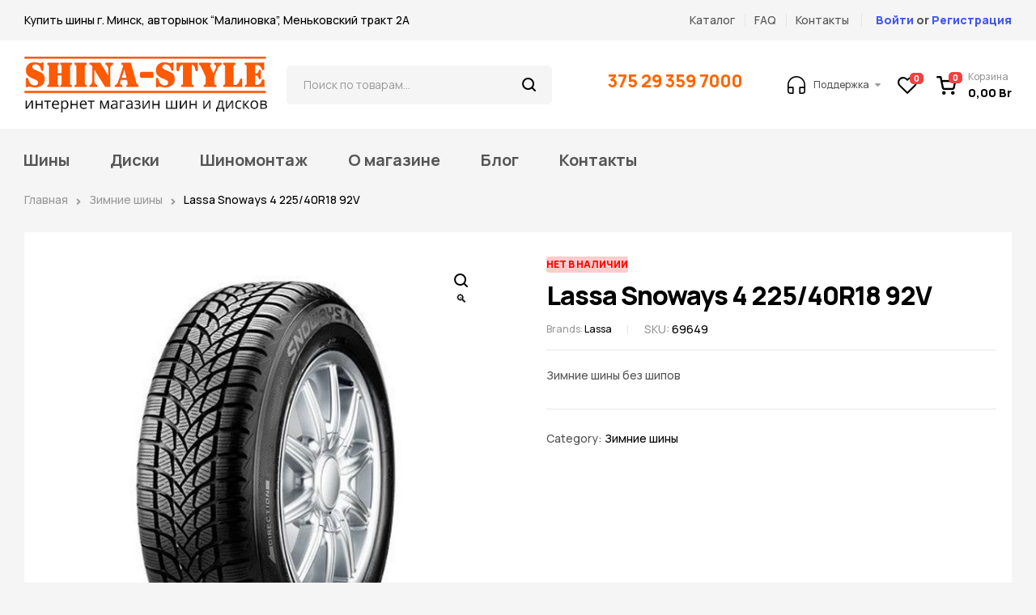

--- FILE ---
content_type: text/html; charset=UTF-8
request_url: https://shina-style.by/product/lassa-snoways-4-225-40r18-92v/
body_size: 34482
content:
<!doctype html>
<html lang="ru-RU">
<head>
	<meta charset="UTF-8">
	<meta name="viewport" content="width=device-width, initial-scale=1.0, maximum-scale=1.0">
	<link rel="profile" href="//gmpg.org/xfn/11">
	
<meta name='robots' content='index, follow, max-image-preview:large, max-snippet:-1, max-video-preview:-1' />
<link rel="dns-prefetch" href="//fonts.googleapis.com">
<link rel="dns-prefetch" href="//s.w.org">
<link rel="pingback" href="https://shina-style.by/xmlrpc.php">
	<!-- This site is optimized with the Yoast SEO plugin v20.6 - https://yoast.com/wordpress/plugins/seo/ -->
	<title>Lassa Snoways 4 225/40R18 92V купить в Минске</title>
	<meta name="description" content="Купить Lassa Snoways 4 225/40R18 92V в Минске. Доставка по всей Беларуси. Возможность шиномонтажа при покупке." />
	<link rel="canonical" href="https://shina-style.by/product/lassa-snoways-4-225-40r18-92v/" />
	<meta property="og:locale" content="ru_RU" />
	<meta property="og:type" content="article" />
	<meta property="og:title" content="Lassa Snoways 4 225/40R18 92V купить в Минске" />
	<meta property="og:description" content="Купить Lassa Snoways 4 225/40R18 92V в Минске. Доставка по всей Беларуси. Возможность шиномонтажа при покупке." />
	<meta property="og:url" content="https://shina-style.by/product/lassa-snoways-4-225-40r18-92v/" />
	<meta property="og:site_name" content="Shina-Style.by" />
	<meta property="article:modified_time" content="2025-10-05T10:44:20+00:00" />
	<meta property="og:image" content="https://shina-style.by/wp-content/uploads/58195.jpg" />
	<meta property="og:image:width" content="362" />
	<meta property="og:image:height" content="550" />
	<meta property="og:image:type" content="image/jpeg" />
	<meta name="twitter:card" content="summary_large_image" />
	<script type="application/ld+json" class="yoast-schema-graph">{"@context":"https://schema.org","@graph":[{"@type":"WebPage","@id":"https://shina-style.by/product/lassa-snoways-4-225-40r18-92v/","url":"https://shina-style.by/product/lassa-snoways-4-225-40r18-92v/","name":"Lassa Snoways 4 225/40R18 92V купить в Минске","isPartOf":{"@id":"https://shina-style.by/#website"},"primaryImageOfPage":{"@id":"https://shina-style.by/product/lassa-snoways-4-225-40r18-92v/#primaryimage"},"image":{"@id":"https://shina-style.by/product/lassa-snoways-4-225-40r18-92v/#primaryimage"},"thumbnailUrl":"https://shina-style.by/wp-content/uploads/58195.jpg","datePublished":"2024-09-15T10:20:36+00:00","dateModified":"2025-10-05T10:44:20+00:00","description":"Купить Lassa Snoways 4 225/40R18 92V в Минске. Доставка по всей Беларуси. Возможность шиномонтажа при покупке.","breadcrumb":{"@id":"https://shina-style.by/product/lassa-snoways-4-225-40r18-92v/#breadcrumb"},"inLanguage":"ru-RU","potentialAction":[{"@type":"ReadAction","target":["https://shina-style.by/product/lassa-snoways-4-225-40r18-92v/"]}]},{"@type":"ImageObject","inLanguage":"ru-RU","@id":"https://shina-style.by/product/lassa-snoways-4-225-40r18-92v/#primaryimage","url":"https://shina-style.by/wp-content/uploads/58195.jpg","contentUrl":"https://shina-style.by/wp-content/uploads/58195.jpg","width":362,"height":550},{"@type":"BreadcrumbList","@id":"https://shina-style.by/product/lassa-snoways-4-225-40r18-92v/#breadcrumb","itemListElement":[{"@type":"ListItem","position":1,"name":"Главная страница","item":"https://shina-style.by/"},{"@type":"ListItem","position":2,"name":"Магазин","item":"https://shina-style.by/shop/"},{"@type":"ListItem","position":3,"name":"Lassa Snoways 4 225/40R18 92V"}]},{"@type":"WebSite","@id":"https://shina-style.by/#website","url":"https://shina-style.by/","name":"Shina-Style.by","description":"Shina-Style.by","publisher":{"@id":"https://shina-style.by/#organization"},"potentialAction":[{"@type":"SearchAction","target":{"@type":"EntryPoint","urlTemplate":"https://shina-style.by/?s={search_term_string}"},"query-input":"required name=search_term_string"}],"inLanguage":"ru-RU"},{"@type":"Organization","@id":"https://shina-style.by/#organization","name":"Shina-Style.by","url":"https://shina-style.by/","logo":{"@type":"ImageObject","inLanguage":"ru-RU","@id":"https://shina-style.by/#/schema/logo/image/","url":"https://shina-style.by/wp-content/uploads/2022/11/logoza-ru-hd-1.png","contentUrl":"https://shina-style.by/wp-content/uploads/2022/11/logoza-ru-hd-1.png","width":1835,"height":425,"caption":"Shina-Style.by"},"image":{"@id":"https://shina-style.by/#/schema/logo/image/"}}]}</script>
	<!-- / Yoast SEO plugin. -->


<link rel='dns-prefetch' href='//fonts.googleapis.com' />
<link rel="alternate" type="application/rss+xml" title="Shina-Style.by &raquo; Лента" href="https://shina-style.by/feed/" />
<link rel="alternate" type="application/rss+xml" title="Shina-Style.by &raquo; Лента комментариев" href="https://shina-style.by/comments/feed/" />
<link rel="alternate" type="application/rss+xml" title="Shina-Style.by &raquo; Лента комментариев к &laquo;Lassa Snoways 4 225/40R18 92V&raquo;" href="https://shina-style.by/product/lassa-snoways-4-225-40r18-92v/feed/" />
<script>
window._wpemojiSettings = {"baseUrl":"https:\/\/s.w.org\/images\/core\/emoji\/15.0.3\/72x72\/","ext":".png","svgUrl":"https:\/\/s.w.org\/images\/core\/emoji\/15.0.3\/svg\/","svgExt":".svg","source":{"concatemoji":"https:\/\/shina-style.by\/wp-includes\/js\/wp-emoji-release.min.js?ver=6.6.4"}};
/*! This file is auto-generated */
!function(i,n){var o,s,e;function c(e){try{var t={supportTests:e,timestamp:(new Date).valueOf()};sessionStorage.setItem(o,JSON.stringify(t))}catch(e){}}function p(e,t,n){e.clearRect(0,0,e.canvas.width,e.canvas.height),e.fillText(t,0,0);var t=new Uint32Array(e.getImageData(0,0,e.canvas.width,e.canvas.height).data),r=(e.clearRect(0,0,e.canvas.width,e.canvas.height),e.fillText(n,0,0),new Uint32Array(e.getImageData(0,0,e.canvas.width,e.canvas.height).data));return t.every(function(e,t){return e===r[t]})}function u(e,t,n){switch(t){case"flag":return n(e,"\ud83c\udff3\ufe0f\u200d\u26a7\ufe0f","\ud83c\udff3\ufe0f\u200b\u26a7\ufe0f")?!1:!n(e,"\ud83c\uddfa\ud83c\uddf3","\ud83c\uddfa\u200b\ud83c\uddf3")&&!n(e,"\ud83c\udff4\udb40\udc67\udb40\udc62\udb40\udc65\udb40\udc6e\udb40\udc67\udb40\udc7f","\ud83c\udff4\u200b\udb40\udc67\u200b\udb40\udc62\u200b\udb40\udc65\u200b\udb40\udc6e\u200b\udb40\udc67\u200b\udb40\udc7f");case"emoji":return!n(e,"\ud83d\udc26\u200d\u2b1b","\ud83d\udc26\u200b\u2b1b")}return!1}function f(e,t,n){var r="undefined"!=typeof WorkerGlobalScope&&self instanceof WorkerGlobalScope?new OffscreenCanvas(300,150):i.createElement("canvas"),a=r.getContext("2d",{willReadFrequently:!0}),o=(a.textBaseline="top",a.font="600 32px Arial",{});return e.forEach(function(e){o[e]=t(a,e,n)}),o}function t(e){var t=i.createElement("script");t.src=e,t.defer=!0,i.head.appendChild(t)}"undefined"!=typeof Promise&&(o="wpEmojiSettingsSupports",s=["flag","emoji"],n.supports={everything:!0,everythingExceptFlag:!0},e=new Promise(function(e){i.addEventListener("DOMContentLoaded",e,{once:!0})}),new Promise(function(t){var n=function(){try{var e=JSON.parse(sessionStorage.getItem(o));if("object"==typeof e&&"number"==typeof e.timestamp&&(new Date).valueOf()<e.timestamp+604800&&"object"==typeof e.supportTests)return e.supportTests}catch(e){}return null}();if(!n){if("undefined"!=typeof Worker&&"undefined"!=typeof OffscreenCanvas&&"undefined"!=typeof URL&&URL.createObjectURL&&"undefined"!=typeof Blob)try{var e="postMessage("+f.toString()+"("+[JSON.stringify(s),u.toString(),p.toString()].join(",")+"));",r=new Blob([e],{type:"text/javascript"}),a=new Worker(URL.createObjectURL(r),{name:"wpTestEmojiSupports"});return void(a.onmessage=function(e){c(n=e.data),a.terminate(),t(n)})}catch(e){}c(n=f(s,u,p))}t(n)}).then(function(e){for(var t in e)n.supports[t]=e[t],n.supports.everything=n.supports.everything&&n.supports[t],"flag"!==t&&(n.supports.everythingExceptFlag=n.supports.everythingExceptFlag&&n.supports[t]);n.supports.everythingExceptFlag=n.supports.everythingExceptFlag&&!n.supports.flag,n.DOMReady=!1,n.readyCallback=function(){n.DOMReady=!0}}).then(function(){return e}).then(function(){var e;n.supports.everything||(n.readyCallback(),(e=n.source||{}).concatemoji?t(e.concatemoji):e.wpemoji&&e.twemoji&&(t(e.twemoji),t(e.wpemoji)))}))}((window,document),window._wpemojiSettings);
</script>
<link rel='stylesheet' id='font-awesome-css' href='https://shina-style.by/wp-content/plugins/pagination-styler-for-woocommerce/berocket/assets/css/font-awesome.min.css?ver=6.6.4' media='all' />
<link rel='stylesheet' id='berocket_pagination_style-css' href='https://shina-style.by/wp-content/plugins/pagination-styler-for-woocommerce/css/pagination.css?ver=3.6.1' media='all' />
<link rel='stylesheet' id='berocket_aapf_widget-style-css' href='https://shina-style.by/wp-content/plugins/woocommerce-ajax-filters/assets/frontend/css/fullmain.min.css?ver=1.6.4.1' media='all' />
<style id='wp-emoji-styles-inline-css'>

	img.wp-smiley, img.emoji {
		display: inline !important;
		border: none !important;
		box-shadow: none !important;
		height: 1em !important;
		width: 1em !important;
		margin: 0 0.07em !important;
		vertical-align: -0.1em !important;
		background: none !important;
		padding: 0 !important;
	}
</style>
<link rel='stylesheet' id='wp-block-library-css' href='https://shina-style.by/wp-includes/css/dist/block-library/style.min.css?ver=6.6.4' media='all' />
<style id='wp-block-library-theme-inline-css'>
.wp-block-audio :where(figcaption){color:#555;font-size:13px;text-align:center}.is-dark-theme .wp-block-audio :where(figcaption){color:#ffffffa6}.wp-block-audio{margin:0 0 1em}.wp-block-code{border:1px solid #ccc;border-radius:4px;font-family:Menlo,Consolas,monaco,monospace;padding:.8em 1em}.wp-block-embed :where(figcaption){color:#555;font-size:13px;text-align:center}.is-dark-theme .wp-block-embed :where(figcaption){color:#ffffffa6}.wp-block-embed{margin:0 0 1em}.blocks-gallery-caption{color:#555;font-size:13px;text-align:center}.is-dark-theme .blocks-gallery-caption{color:#ffffffa6}:root :where(.wp-block-image figcaption){color:#555;font-size:13px;text-align:center}.is-dark-theme :root :where(.wp-block-image figcaption){color:#ffffffa6}.wp-block-image{margin:0 0 1em}.wp-block-pullquote{border-bottom:4px solid;border-top:4px solid;color:currentColor;margin-bottom:1.75em}.wp-block-pullquote cite,.wp-block-pullquote footer,.wp-block-pullquote__citation{color:currentColor;font-size:.8125em;font-style:normal;text-transform:uppercase}.wp-block-quote{border-left:.25em solid;margin:0 0 1.75em;padding-left:1em}.wp-block-quote cite,.wp-block-quote footer{color:currentColor;font-size:.8125em;font-style:normal;position:relative}.wp-block-quote.has-text-align-right{border-left:none;border-right:.25em solid;padding-left:0;padding-right:1em}.wp-block-quote.has-text-align-center{border:none;padding-left:0}.wp-block-quote.is-large,.wp-block-quote.is-style-large,.wp-block-quote.is-style-plain{border:none}.wp-block-search .wp-block-search__label{font-weight:700}.wp-block-search__button{border:1px solid #ccc;padding:.375em .625em}:where(.wp-block-group.has-background){padding:1.25em 2.375em}.wp-block-separator.has-css-opacity{opacity:.4}.wp-block-separator{border:none;border-bottom:2px solid;margin-left:auto;margin-right:auto}.wp-block-separator.has-alpha-channel-opacity{opacity:1}.wp-block-separator:not(.is-style-wide):not(.is-style-dots){width:100px}.wp-block-separator.has-background:not(.is-style-dots){border-bottom:none;height:1px}.wp-block-separator.has-background:not(.is-style-wide):not(.is-style-dots){height:2px}.wp-block-table{margin:0 0 1em}.wp-block-table td,.wp-block-table th{word-break:normal}.wp-block-table :where(figcaption){color:#555;font-size:13px;text-align:center}.is-dark-theme .wp-block-table :where(figcaption){color:#ffffffa6}.wp-block-video :where(figcaption){color:#555;font-size:13px;text-align:center}.is-dark-theme .wp-block-video :where(figcaption){color:#ffffffa6}.wp-block-video{margin:0 0 1em}:root :where(.wp-block-template-part.has-background){margin-bottom:0;margin-top:0;padding:1.25em 2.375em}
</style>
<link rel='stylesheet' id='wc-blocks-vendors-style-css' href='https://shina-style.by/wp-content/plugins/woocommerce/packages/woocommerce-blocks/build/wc-blocks-vendors-style.css?ver=10.0.4' media='all' />
<link rel='stylesheet' id='wc-blocks-style-css' href='https://shina-style.by/wp-content/plugins/woocommerce/packages/woocommerce-blocks/build/wc-blocks-style.css?ver=10.0.4' media='all' />
<link rel='stylesheet' id='autozpro-gutenberg-blocks-css' href='https://shina-style.by/wp-content/themes/autozpro/assets/css/base/gutenberg-blocks.css?ver=1.0.3' media='all' />
<style id='classic-theme-styles-inline-css'>
/*! This file is auto-generated */
.wp-block-button__link{color:#fff;background-color:#32373c;border-radius:9999px;box-shadow:none;text-decoration:none;padding:calc(.667em + 2px) calc(1.333em + 2px);font-size:1.125em}.wp-block-file__button{background:#32373c;color:#fff;text-decoration:none}
</style>
<style id='global-styles-inline-css'>
:root{--wp--preset--aspect-ratio--square: 1;--wp--preset--aspect-ratio--4-3: 4/3;--wp--preset--aspect-ratio--3-4: 3/4;--wp--preset--aspect-ratio--3-2: 3/2;--wp--preset--aspect-ratio--2-3: 2/3;--wp--preset--aspect-ratio--16-9: 16/9;--wp--preset--aspect-ratio--9-16: 9/16;--wp--preset--color--black: #000000;--wp--preset--color--cyan-bluish-gray: #abb8c3;--wp--preset--color--white: #ffffff;--wp--preset--color--pale-pink: #f78da7;--wp--preset--color--vivid-red: #cf2e2e;--wp--preset--color--luminous-vivid-orange: #ff6900;--wp--preset--color--luminous-vivid-amber: #fcb900;--wp--preset--color--light-green-cyan: #7bdcb5;--wp--preset--color--vivid-green-cyan: #00d084;--wp--preset--color--pale-cyan-blue: #8ed1fc;--wp--preset--color--vivid-cyan-blue: #0693e3;--wp--preset--color--vivid-purple: #9b51e0;--wp--preset--gradient--vivid-cyan-blue-to-vivid-purple: linear-gradient(135deg,rgba(6,147,227,1) 0%,rgb(155,81,224) 100%);--wp--preset--gradient--light-green-cyan-to-vivid-green-cyan: linear-gradient(135deg,rgb(122,220,180) 0%,rgb(0,208,130) 100%);--wp--preset--gradient--luminous-vivid-amber-to-luminous-vivid-orange: linear-gradient(135deg,rgba(252,185,0,1) 0%,rgba(255,105,0,1) 100%);--wp--preset--gradient--luminous-vivid-orange-to-vivid-red: linear-gradient(135deg,rgba(255,105,0,1) 0%,rgb(207,46,46) 100%);--wp--preset--gradient--very-light-gray-to-cyan-bluish-gray: linear-gradient(135deg,rgb(238,238,238) 0%,rgb(169,184,195) 100%);--wp--preset--gradient--cool-to-warm-spectrum: linear-gradient(135deg,rgb(74,234,220) 0%,rgb(151,120,209) 20%,rgb(207,42,186) 40%,rgb(238,44,130) 60%,rgb(251,105,98) 80%,rgb(254,248,76) 100%);--wp--preset--gradient--blush-light-purple: linear-gradient(135deg,rgb(255,206,236) 0%,rgb(152,150,240) 100%);--wp--preset--gradient--blush-bordeaux: linear-gradient(135deg,rgb(254,205,165) 0%,rgb(254,45,45) 50%,rgb(107,0,62) 100%);--wp--preset--gradient--luminous-dusk: linear-gradient(135deg,rgb(255,203,112) 0%,rgb(199,81,192) 50%,rgb(65,88,208) 100%);--wp--preset--gradient--pale-ocean: linear-gradient(135deg,rgb(255,245,203) 0%,rgb(182,227,212) 50%,rgb(51,167,181) 100%);--wp--preset--gradient--electric-grass: linear-gradient(135deg,rgb(202,248,128) 0%,rgb(113,206,126) 100%);--wp--preset--gradient--midnight: linear-gradient(135deg,rgb(2,3,129) 0%,rgb(40,116,252) 100%);--wp--preset--font-size--small: 14px;--wp--preset--font-size--medium: 23px;--wp--preset--font-size--large: 26px;--wp--preset--font-size--x-large: 42px;--wp--preset--font-size--normal: 16px;--wp--preset--font-size--huge: 37px;--wp--preset--spacing--20: 0.44rem;--wp--preset--spacing--30: 0.67rem;--wp--preset--spacing--40: 1rem;--wp--preset--spacing--50: 1.5rem;--wp--preset--spacing--60: 2.25rem;--wp--preset--spacing--70: 3.38rem;--wp--preset--spacing--80: 5.06rem;--wp--preset--shadow--natural: 6px 6px 9px rgba(0, 0, 0, 0.2);--wp--preset--shadow--deep: 12px 12px 50px rgba(0, 0, 0, 0.4);--wp--preset--shadow--sharp: 6px 6px 0px rgba(0, 0, 0, 0.2);--wp--preset--shadow--outlined: 6px 6px 0px -3px rgba(255, 255, 255, 1), 6px 6px rgba(0, 0, 0, 1);--wp--preset--shadow--crisp: 6px 6px 0px rgba(0, 0, 0, 1);}:where(.is-layout-flex){gap: 0.5em;}:where(.is-layout-grid){gap: 0.5em;}body .is-layout-flex{display: flex;}.is-layout-flex{flex-wrap: wrap;align-items: center;}.is-layout-flex > :is(*, div){margin: 0;}body .is-layout-grid{display: grid;}.is-layout-grid > :is(*, div){margin: 0;}:where(.wp-block-columns.is-layout-flex){gap: 2em;}:where(.wp-block-columns.is-layout-grid){gap: 2em;}:where(.wp-block-post-template.is-layout-flex){gap: 1.25em;}:where(.wp-block-post-template.is-layout-grid){gap: 1.25em;}.has-black-color{color: var(--wp--preset--color--black) !important;}.has-cyan-bluish-gray-color{color: var(--wp--preset--color--cyan-bluish-gray) !important;}.has-white-color{color: var(--wp--preset--color--white) !important;}.has-pale-pink-color{color: var(--wp--preset--color--pale-pink) !important;}.has-vivid-red-color{color: var(--wp--preset--color--vivid-red) !important;}.has-luminous-vivid-orange-color{color: var(--wp--preset--color--luminous-vivid-orange) !important;}.has-luminous-vivid-amber-color{color: var(--wp--preset--color--luminous-vivid-amber) !important;}.has-light-green-cyan-color{color: var(--wp--preset--color--light-green-cyan) !important;}.has-vivid-green-cyan-color{color: var(--wp--preset--color--vivid-green-cyan) !important;}.has-pale-cyan-blue-color{color: var(--wp--preset--color--pale-cyan-blue) !important;}.has-vivid-cyan-blue-color{color: var(--wp--preset--color--vivid-cyan-blue) !important;}.has-vivid-purple-color{color: var(--wp--preset--color--vivid-purple) !important;}.has-black-background-color{background-color: var(--wp--preset--color--black) !important;}.has-cyan-bluish-gray-background-color{background-color: var(--wp--preset--color--cyan-bluish-gray) !important;}.has-white-background-color{background-color: var(--wp--preset--color--white) !important;}.has-pale-pink-background-color{background-color: var(--wp--preset--color--pale-pink) !important;}.has-vivid-red-background-color{background-color: var(--wp--preset--color--vivid-red) !important;}.has-luminous-vivid-orange-background-color{background-color: var(--wp--preset--color--luminous-vivid-orange) !important;}.has-luminous-vivid-amber-background-color{background-color: var(--wp--preset--color--luminous-vivid-amber) !important;}.has-light-green-cyan-background-color{background-color: var(--wp--preset--color--light-green-cyan) !important;}.has-vivid-green-cyan-background-color{background-color: var(--wp--preset--color--vivid-green-cyan) !important;}.has-pale-cyan-blue-background-color{background-color: var(--wp--preset--color--pale-cyan-blue) !important;}.has-vivid-cyan-blue-background-color{background-color: var(--wp--preset--color--vivid-cyan-blue) !important;}.has-vivid-purple-background-color{background-color: var(--wp--preset--color--vivid-purple) !important;}.has-black-border-color{border-color: var(--wp--preset--color--black) !important;}.has-cyan-bluish-gray-border-color{border-color: var(--wp--preset--color--cyan-bluish-gray) !important;}.has-white-border-color{border-color: var(--wp--preset--color--white) !important;}.has-pale-pink-border-color{border-color: var(--wp--preset--color--pale-pink) !important;}.has-vivid-red-border-color{border-color: var(--wp--preset--color--vivid-red) !important;}.has-luminous-vivid-orange-border-color{border-color: var(--wp--preset--color--luminous-vivid-orange) !important;}.has-luminous-vivid-amber-border-color{border-color: var(--wp--preset--color--luminous-vivid-amber) !important;}.has-light-green-cyan-border-color{border-color: var(--wp--preset--color--light-green-cyan) !important;}.has-vivid-green-cyan-border-color{border-color: var(--wp--preset--color--vivid-green-cyan) !important;}.has-pale-cyan-blue-border-color{border-color: var(--wp--preset--color--pale-cyan-blue) !important;}.has-vivid-cyan-blue-border-color{border-color: var(--wp--preset--color--vivid-cyan-blue) !important;}.has-vivid-purple-border-color{border-color: var(--wp--preset--color--vivid-purple) !important;}.has-vivid-cyan-blue-to-vivid-purple-gradient-background{background: var(--wp--preset--gradient--vivid-cyan-blue-to-vivid-purple) !important;}.has-light-green-cyan-to-vivid-green-cyan-gradient-background{background: var(--wp--preset--gradient--light-green-cyan-to-vivid-green-cyan) !important;}.has-luminous-vivid-amber-to-luminous-vivid-orange-gradient-background{background: var(--wp--preset--gradient--luminous-vivid-amber-to-luminous-vivid-orange) !important;}.has-luminous-vivid-orange-to-vivid-red-gradient-background{background: var(--wp--preset--gradient--luminous-vivid-orange-to-vivid-red) !important;}.has-very-light-gray-to-cyan-bluish-gray-gradient-background{background: var(--wp--preset--gradient--very-light-gray-to-cyan-bluish-gray) !important;}.has-cool-to-warm-spectrum-gradient-background{background: var(--wp--preset--gradient--cool-to-warm-spectrum) !important;}.has-blush-light-purple-gradient-background{background: var(--wp--preset--gradient--blush-light-purple) !important;}.has-blush-bordeaux-gradient-background{background: var(--wp--preset--gradient--blush-bordeaux) !important;}.has-luminous-dusk-gradient-background{background: var(--wp--preset--gradient--luminous-dusk) !important;}.has-pale-ocean-gradient-background{background: var(--wp--preset--gradient--pale-ocean) !important;}.has-electric-grass-gradient-background{background: var(--wp--preset--gradient--electric-grass) !important;}.has-midnight-gradient-background{background: var(--wp--preset--gradient--midnight) !important;}.has-small-font-size{font-size: var(--wp--preset--font-size--small) !important;}.has-medium-font-size{font-size: var(--wp--preset--font-size--medium) !important;}.has-large-font-size{font-size: var(--wp--preset--font-size--large) !important;}.has-x-large-font-size{font-size: var(--wp--preset--font-size--x-large) !important;}
:where(.wp-block-post-template.is-layout-flex){gap: 1.25em;}:where(.wp-block-post-template.is-layout-grid){gap: 1.25em;}
:where(.wp-block-columns.is-layout-flex){gap: 2em;}:where(.wp-block-columns.is-layout-grid){gap: 2em;}
:root :where(.wp-block-pullquote){font-size: 1.5em;line-height: 1.6;}
</style>
<link rel='stylesheet' id='contact-form-7-css' href='https://shina-style.by/wp-content/plugins/contact-form-7/includes/css/styles.css?ver=5.7.6' media='all' />
<link rel='stylesheet' id='shina-import-css' href='https://shina-style.by/wp-content/plugins/shina-import/public/css/shina-import-public.css?ver=1.1.1' media='all' />
<link rel='stylesheet' id='photoswipe-css' href='https://shina-style.by/wp-content/plugins/woocommerce/assets/css/photoswipe/photoswipe.min.css?ver=7.7.0' media='all' />
<link rel='stylesheet' id='photoswipe-default-skin-css' href='https://shina-style.by/wp-content/plugins/woocommerce/assets/css/photoswipe/default-skin/default-skin.min.css?ver=7.7.0' media='all' />
<style id='woocommerce-inline-inline-css'>
.woocommerce form .form-row .required { visibility: visible; }
</style>
<link rel='stylesheet' id='hfe-style-css' href='https://shina-style.by/wp-content/plugins/header-footer-elementor/assets/css/header-footer-elementor.css?ver=1.6.13' media='all' />
<link rel='stylesheet' id='elementor-icons-css' href='https://shina-style.by/wp-content/plugins/elementor/assets/lib/eicons/css/elementor-icons.min.css?ver=5.16.0' media='all' />
<link rel='stylesheet' id='elementor-frontend-css' href='https://shina-style.by/wp-content/uploads/elementor/css/custom-frontend-lite.min.css?ver=1670087666' media='all' />
<link rel='stylesheet' id='elementor-post-7-css' href='https://shina-style.by/wp-content/uploads/elementor/css/post-7.css?ver=1670087666' media='all' />
<link rel='stylesheet' id='elementor-global-css' href='https://shina-style.by/wp-content/uploads/elementor/css/global.css?ver=1670087667' media='all' />
<link rel='stylesheet' id='elementor-post-97659-css' href='https://shina-style.by/wp-content/uploads/elementor/css/post-97659.css?ver=1726453122' media='all' />
<link rel='stylesheet' id='elementor-post-2020-css' href='https://shina-style.by/wp-content/uploads/elementor/css/post-2020.css?ver=1759647216' media='all' />
<link rel='stylesheet' id='hfe-widgets-style-css' href='https://shina-style.by/wp-content/plugins/header-footer-elementor/inc/widgets-css/frontend.css?ver=1.6.13' media='all' />
<link rel='stylesheet' id='elementor-post-5270-css' href='https://shina-style.by/wp-content/uploads/elementor/css/post-5270.css?ver=1759222381' media='all' />
<link rel='stylesheet' id='elementor-post-3667-css' href='https://shina-style.by/wp-content/uploads/elementor/css/post-3667.css?ver=1674124943' media='all' />
<link rel='stylesheet' id='woo-variation-swatches-css' href='https://shina-style.by/wp-content/plugins/woo-variation-swatches/assets/css/frontend.min.css?ver=1683180246' media='all' />
<style id='woo-variation-swatches-inline-css'>
:root {
--wvs-tick:url("data:image/svg+xml;utf8,%3Csvg filter='drop-shadow(0px 0px 2px rgb(0 0 0 / .8))' xmlns='http://www.w3.org/2000/svg'  viewBox='0 0 30 30'%3E%3Cpath fill='none' stroke='%23ffffff' stroke-linecap='round' stroke-linejoin='round' stroke-width='4' d='M4 16L11 23 27 7'/%3E%3C/svg%3E");

--wvs-cross:url("data:image/svg+xml;utf8,%3Csvg filter='drop-shadow(0px 0px 5px rgb(255 255 255 / .6))' xmlns='http://www.w3.org/2000/svg' width='72px' height='72px' viewBox='0 0 24 24'%3E%3Cpath fill='none' stroke='%23ff0000' stroke-linecap='round' stroke-width='0.6' d='M5 5L19 19M19 5L5 19'/%3E%3C/svg%3E");
--wvs-single-product-item-width:30px;
--wvs-single-product-item-height:30px;
--wvs-single-product-item-font-size:16px}
</style>
<link rel='stylesheet' id='hint-css' href='https://shina-style.by/wp-content/plugins/woo-smart-compare/assets/libs/hint/hint.min.css?ver=6.6.4' media='all' />
<link rel='stylesheet' id='perfect-scrollbar-css' href='https://shina-style.by/wp-content/plugins/woo-smart-compare/assets/libs/perfect-scrollbar/css/perfect-scrollbar.min.css?ver=6.6.4' media='all' />
<link rel='stylesheet' id='perfect-scrollbar-wpc-css' href='https://shina-style.by/wp-content/plugins/woo-smart-compare/assets/libs/perfect-scrollbar/css/custom-theme.css?ver=6.6.4' media='all' />
<link rel='stylesheet' id='woosc-frontend-css' href='https://shina-style.by/wp-content/plugins/woo-smart-compare/assets/css/frontend.css?ver=5.4.3' media='all' />
<link rel='stylesheet' id='slick-css' href='https://shina-style.by/wp-content/plugins/woo-smart-quick-view/assets/libs/slick/slick.css?ver=6.6.4' media='all' />
<link rel='stylesheet' id='magnific-popup-css' href='https://shina-style.by/wp-content/themes/autozpro/assets/css/libs/magnific-popup.css?ver=1.0.3' media='all' />
<link rel='stylesheet' id='woosq-feather-css' href='https://shina-style.by/wp-content/plugins/woo-smart-quick-view/assets/libs/feather/feather.css?ver=6.6.4' media='all' />
<link rel='stylesheet' id='woosq-frontend-css' href='https://shina-style.by/wp-content/plugins/woo-smart-quick-view/assets/css/frontend.css?ver=3.4.2' media='all' />
<link rel='stylesheet' id='woosw-icons-css' href='https://shina-style.by/wp-content/plugins/woo-smart-wishlist/assets/css/icons.css?ver=4.6.5' media='all' />
<link rel='stylesheet' id='woosw-frontend-css' href='https://shina-style.by/wp-content/plugins/woo-smart-wishlist/assets/css/frontend.css?ver=4.6.5' media='all' />
<style id='woosw-frontend-inline-css'>
.woosw-popup .woosw-popup-inner .woosw-popup-content .woosw-popup-content-bot .woosw-notice { background-color: #5fbd74; } .woosw-popup .woosw-popup-inner .woosw-popup-content .woosw-popup-content-bot .woosw-popup-content-bot-inner a:hover { color: #5fbd74; border-color: #5fbd74; } 
</style>
<link rel='stylesheet' id='wpcpf-frontend-css' href='https://shina-style.by/wp-content/plugins/wpc-product-faqs/assets/css/frontend.css?ver=2.1.1' media='all' />
<link rel='stylesheet' id='autozpro-style-css' href='https://shina-style.by/wp-content/themes/autozpro/style.css?ver=1.0.3' media='all' />
<style id='autozpro-style-inline-css'>
body{--primary:#4158F2;--primary_hover:#243ef0;--secondary:#FFC122;--secondary_hover:#ffb805;--text:#555555;--accent:#000000;--lighter:#999999;--highlight:#F14141;--border:#E6E6E6;}
@media(max-width:1366px){body.theme-autozpro [data-elementor-columns-laptop="1"] .column-item{flex: 0 0 100%; max-width: 100%;}.woocommerce.columns-laptop-1 ul.products li.product{flex: 0 0 100%; max-width: 100%;}body.theme-autozpro [data-elementor-columns-laptop="2"] .column-item{flex: 0 0 50%; max-width: 50%;}.woocommerce.columns-laptop-2 ul.products li.product{flex: 0 0 50%; max-width: 50%;}body.theme-autozpro [data-elementor-columns-laptop="3"] .column-item{flex: 0 0 33.3333333333%; max-width: 33.3333333333%;}.woocommerce.columns-laptop-3 ul.products li.product{flex: 0 0 33.3333333333%; max-width: 33.3333333333%;}body.theme-autozpro [data-elementor-columns-laptop="4"] .column-item{flex: 0 0 25%; max-width: 25%;}.woocommerce.columns-laptop-4 ul.products li.product{flex: 0 0 25%; max-width: 25%;}body.theme-autozpro [data-elementor-columns-laptop="5"] .column-item{flex: 0 0 20%; max-width: 20%;}.woocommerce.columns-laptop-5 ul.products li.product{flex: 0 0 20%; max-width: 20%;}body.theme-autozpro [data-elementor-columns-laptop="6"] .column-item{flex: 0 0 16.6666666667%; max-width: 16.6666666667%;}.woocommerce.columns-laptop-6 ul.products li.product{flex: 0 0 16.6666666667%; max-width: 16.6666666667%;}body.theme-autozpro [data-elementor-columns-laptop="7"] .column-item{flex: 0 0 14.2857142857%; max-width: 14.2857142857%;}.woocommerce.columns-laptop-7 ul.products li.product{flex: 0 0 14.2857142857%; max-width: 14.2857142857%;}body.theme-autozpro [data-elementor-columns-laptop="8"] .column-item{flex: 0 0 12.5%; max-width: 12.5%;}.woocommerce.columns-laptop-8 ul.products li.product{flex: 0 0 12.5%; max-width: 12.5%;}}@media(max-width:1200px){body.theme-autozpro [data-elementor-columns-tablet-extra="1"] .column-item{flex: 0 0 100%; max-width: 100%;}.woocommerce.columns-tablet-extra-1 ul.products li.product{flex: 0 0 100%; max-width: 100%;}body.theme-autozpro [data-elementor-columns-tablet-extra="2"] .column-item{flex: 0 0 50%; max-width: 50%;}.woocommerce.columns-tablet-extra-2 ul.products li.product{flex: 0 0 50%; max-width: 50%;}body.theme-autozpro [data-elementor-columns-tablet-extra="3"] .column-item{flex: 0 0 33.3333333333%; max-width: 33.3333333333%;}.woocommerce.columns-tablet-extra-3 ul.products li.product{flex: 0 0 33.3333333333%; max-width: 33.3333333333%;}body.theme-autozpro [data-elementor-columns-tablet-extra="4"] .column-item{flex: 0 0 25%; max-width: 25%;}.woocommerce.columns-tablet-extra-4 ul.products li.product{flex: 0 0 25%; max-width: 25%;}body.theme-autozpro [data-elementor-columns-tablet-extra="5"] .column-item{flex: 0 0 20%; max-width: 20%;}.woocommerce.columns-tablet-extra-5 ul.products li.product{flex: 0 0 20%; max-width: 20%;}body.theme-autozpro [data-elementor-columns-tablet-extra="6"] .column-item{flex: 0 0 16.6666666667%; max-width: 16.6666666667%;}.woocommerce.columns-tablet-extra-6 ul.products li.product{flex: 0 0 16.6666666667%; max-width: 16.6666666667%;}body.theme-autozpro [data-elementor-columns-tablet-extra="7"] .column-item{flex: 0 0 14.2857142857%; max-width: 14.2857142857%;}.woocommerce.columns-tablet-extra-7 ul.products li.product{flex: 0 0 14.2857142857%; max-width: 14.2857142857%;}body.theme-autozpro [data-elementor-columns-tablet-extra="8"] .column-item{flex: 0 0 12.5%; max-width: 12.5%;}.woocommerce.columns-tablet-extra-8 ul.products li.product{flex: 0 0 12.5%; max-width: 12.5%;}}@media(max-width:1024px){body.theme-autozpro [data-elementor-columns-tablet="1"] .column-item{flex: 0 0 100%; max-width: 100%;}.woocommerce.columns-tablet-1 ul.products li.product{flex: 0 0 100%; max-width: 100%;}body.theme-autozpro [data-elementor-columns-tablet="2"] .column-item{flex: 0 0 50%; max-width: 50%;}.woocommerce.columns-tablet-2 ul.products li.product{flex: 0 0 50%; max-width: 50%;}body.theme-autozpro [data-elementor-columns-tablet="3"] .column-item{flex: 0 0 33.3333333333%; max-width: 33.3333333333%;}.woocommerce.columns-tablet-3 ul.products li.product{flex: 0 0 33.3333333333%; max-width: 33.3333333333%;}body.theme-autozpro [data-elementor-columns-tablet="4"] .column-item{flex: 0 0 25%; max-width: 25%;}.woocommerce.columns-tablet-4 ul.products li.product{flex: 0 0 25%; max-width: 25%;}body.theme-autozpro [data-elementor-columns-tablet="5"] .column-item{flex: 0 0 20%; max-width: 20%;}.woocommerce.columns-tablet-5 ul.products li.product{flex: 0 0 20%; max-width: 20%;}body.theme-autozpro [data-elementor-columns-tablet="6"] .column-item{flex: 0 0 16.6666666667%; max-width: 16.6666666667%;}.woocommerce.columns-tablet-6 ul.products li.product{flex: 0 0 16.6666666667%; max-width: 16.6666666667%;}body.theme-autozpro [data-elementor-columns-tablet="7"] .column-item{flex: 0 0 14.2857142857%; max-width: 14.2857142857%;}.woocommerce.columns-tablet-7 ul.products li.product{flex: 0 0 14.2857142857%; max-width: 14.2857142857%;}body.theme-autozpro [data-elementor-columns-tablet="8"] .column-item{flex: 0 0 12.5%; max-width: 12.5%;}.woocommerce.columns-tablet-8 ul.products li.product{flex: 0 0 12.5%; max-width: 12.5%;}}@media(max-width:880px){body.theme-autozpro [data-elementor-columns-mobile-extra="1"] .column-item{flex: 0 0 100%; max-width: 100%;}.woocommerce.columns-mobile-extra-1 ul.products li.product{flex: 0 0 100%; max-width: 100%;}body.theme-autozpro [data-elementor-columns-mobile-extra="2"] .column-item{flex: 0 0 50%; max-width: 50%;}.woocommerce.columns-mobile-extra-2 ul.products li.product{flex: 0 0 50%; max-width: 50%;}body.theme-autozpro [data-elementor-columns-mobile-extra="3"] .column-item{flex: 0 0 33.3333333333%; max-width: 33.3333333333%;}.woocommerce.columns-mobile-extra-3 ul.products li.product{flex: 0 0 33.3333333333%; max-width: 33.3333333333%;}body.theme-autozpro [data-elementor-columns-mobile-extra="4"] .column-item{flex: 0 0 25%; max-width: 25%;}.woocommerce.columns-mobile-extra-4 ul.products li.product{flex: 0 0 25%; max-width: 25%;}body.theme-autozpro [data-elementor-columns-mobile-extra="5"] .column-item{flex: 0 0 20%; max-width: 20%;}.woocommerce.columns-mobile-extra-5 ul.products li.product{flex: 0 0 20%; max-width: 20%;}body.theme-autozpro [data-elementor-columns-mobile-extra="6"] .column-item{flex: 0 0 16.6666666667%; max-width: 16.6666666667%;}.woocommerce.columns-mobile-extra-6 ul.products li.product{flex: 0 0 16.6666666667%; max-width: 16.6666666667%;}body.theme-autozpro [data-elementor-columns-mobile-extra="7"] .column-item{flex: 0 0 14.2857142857%; max-width: 14.2857142857%;}.woocommerce.columns-mobile-extra-7 ul.products li.product{flex: 0 0 14.2857142857%; max-width: 14.2857142857%;}body.theme-autozpro [data-elementor-columns-mobile-extra="8"] .column-item{flex: 0 0 12.5%; max-width: 12.5%;}.woocommerce.columns-mobile-extra-8 ul.products li.product{flex: 0 0 12.5%; max-width: 12.5%;}}@media(max-width:767px){body.theme-autozpro [data-elementor-columns-mobile="1"] .column-item{flex: 0 0 100%; max-width: 100%;}.woocommerce.columns-mobile-1 ul.products li.product{flex: 0 0 100%; max-width: 100%;}body.theme-autozpro [data-elementor-columns-mobile="2"] .column-item{flex: 0 0 50%; max-width: 50%;}.woocommerce.columns-mobile-2 ul.products li.product{flex: 0 0 50%; max-width: 50%;}body.theme-autozpro [data-elementor-columns-mobile="3"] .column-item{flex: 0 0 33.3333333333%; max-width: 33.3333333333%;}.woocommerce.columns-mobile-3 ul.products li.product{flex: 0 0 33.3333333333%; max-width: 33.3333333333%;}body.theme-autozpro [data-elementor-columns-mobile="4"] .column-item{flex: 0 0 25%; max-width: 25%;}.woocommerce.columns-mobile-4 ul.products li.product{flex: 0 0 25%; max-width: 25%;}body.theme-autozpro [data-elementor-columns-mobile="5"] .column-item{flex: 0 0 20%; max-width: 20%;}.woocommerce.columns-mobile-5 ul.products li.product{flex: 0 0 20%; max-width: 20%;}body.theme-autozpro [data-elementor-columns-mobile="6"] .column-item{flex: 0 0 16.6666666667%; max-width: 16.6666666667%;}.woocommerce.columns-mobile-6 ul.products li.product{flex: 0 0 16.6666666667%; max-width: 16.6666666667%;}body.theme-autozpro [data-elementor-columns-mobile="7"] .column-item{flex: 0 0 14.2857142857%; max-width: 14.2857142857%;}.woocommerce.columns-mobile-7 ul.products li.product{flex: 0 0 14.2857142857%; max-width: 14.2857142857%;}body.theme-autozpro [data-elementor-columns-mobile="8"] .column-item{flex: 0 0 12.5%; max-width: 12.5%;}.woocommerce.columns-mobile-8 ul.products li.product{flex: 0 0 12.5%; max-width: 12.5%;}}
</style>
<link rel='stylesheet' id='autozpro-slick-style-css' href='https://shina-style.by/wp-content/themes/autozpro/assets/css/base/slick.css?ver=1.0.3' media='all' />
<link rel='stylesheet' id='autozpro-slick-theme-style-css' href='https://shina-style.by/wp-content/themes/autozpro/assets/css/base/slick-theme.css?ver=1.0.3' media='all' />
<link rel='stylesheet' id='autozpro-fonts-css' href='//fonts.googleapis.com/css2?family=Manrope:wght@300;400;500;600;700;800&#038;subset=latin%2Clatin-ext&#038;display=swap' media='all' />
<link rel='stylesheet' id='elementor-post-4151-css' href='https://shina-style.by/wp-content/uploads/elementor/css/post-4151.css?ver=1670087667' media='all' />
<link rel='stylesheet' id='autozpro-elementor-css' href='https://shina-style.by/wp-content/themes/autozpro/assets/css/base/elementor.css?ver=1.0.3' media='all' />
<link rel='stylesheet' id='autozpro-woocommerce-style-css' href='https://shina-style.by/wp-content/themes/autozpro/assets/css/woocommerce/woocommerce.css?ver=1.0.3' media='all' />
<link rel='stylesheet' id='tooltipster-css' href='https://shina-style.by/wp-content/themes/autozpro/assets/css/libs/tooltipster.bundle.min.css?ver=1.0.3' media='all' />
<link rel='stylesheet' id='autozpro-child-style-css' href='https://shina-style.by/wp-content/themes/autozpro-child/style.css?ver=1.0.3' media='all' />
<link rel='stylesheet' id='google-fonts-1-css' href='https://fonts.googleapis.com/css?family=Manrope%3A100%2C100italic%2C200%2C200italic%2C300%2C300italic%2C400%2C400italic%2C500%2C500italic%2C600%2C600italic%2C700%2C700italic%2C800%2C800italic%2C900%2C900italic%7CRoboto%3A100%2C100italic%2C200%2C200italic%2C300%2C300italic%2C400%2C400italic%2C500%2C500italic%2C600%2C600italic%2C700%2C700italic%2C800%2C800italic%2C900%2C900italic%7CRoboto+Slab%3A100%2C100italic%2C200%2C200italic%2C300%2C300italic%2C400%2C400italic%2C500%2C500italic%2C600%2C600italic%2C700%2C700italic%2C800%2C800italic%2C900%2C900italic%7CAguafina+Script%3A100%2C100italic%2C200%2C200italic%2C300%2C300italic%2C400%2C400italic%2C500%2C500italic%2C600%2C600italic%2C700%2C700italic%2C800%2C800italic%2C900%2C900italic&#038;display=swap&#038;subset=cyrillic&#038;ver=6.6.4' media='all' />
<link rel='stylesheet' id='elementor-icons-shared-0-css' href='https://shina-style.by/wp-content/plugins/elementor/assets/lib/font-awesome/css/fontawesome.min.css?ver=5.15.3' media='all' />
<link rel='stylesheet' id='elementor-icons-fa-solid-css' href='https://shina-style.by/wp-content/plugins/elementor/assets/lib/font-awesome/css/solid.min.css?ver=5.15.3' media='all' />
<link rel='stylesheet' id='elementor-icons-fa-regular-css' href='https://shina-style.by/wp-content/plugins/elementor/assets/lib/font-awesome/css/regular.min.css?ver=5.15.3' media='all' />
<script type="text/template" id="tmpl-variation-template">
	<div class="woocommerce-variation-description">{{{ data.variation.variation_description }}}</div>
	<div class="woocommerce-variation-price">{{{ data.variation.price_html }}}</div>
	<div class="woocommerce-variation-availability">{{{ data.variation.availability_html }}}</div>
</script>
<script type="text/template" id="tmpl-unavailable-variation-template">
	<p>Этот товар недоступен. Пожалуйста, выберите другую комбинацию.</p>
</script>
<script src="https://shina-style.by/wp-includes/js/jquery/jquery.min.js?ver=3.7.1" id="jquery-core-js"></script>
<script src="https://shina-style.by/wp-includes/js/jquery/jquery-migrate.min.js?ver=3.4.1" id="jquery-migrate-js"></script>
<script src="https://shina-style.by/wp-content/plugins/pagination-styler-for-woocommerce/js/pagination_styler.js?ver=3.6.1" id="berocket_pagination_script-js"></script>
<script src="https://shina-style.by/wp-content/plugins/wp-yandex-metrika/assets/YmEc.min.js?ver=1.1.8" id="wp-yandex-metrika_YmEc-js"></script>
<script src="https://shina-style.by/wp-content/plugins/wp-yandex-metrika/assets/frontend.min.js?ver=1.1.8" id="wp-yandex-metrika_frontend-js"></script>
<script id="wp-yandex-metrika_frontend-js-after">
(function(){window.wpym.counters = JSON.parse('[{"number":"40040025","webvisor":"1"}]');window.wpym.targets = JSON.parse('[]');})();
</script>
<script src="https://shina-style.by/wp-content/plugins/shina-import/public/js/shina-import-public.js?ver=1.1.1" id="shina-import-js"></script>
<script src="https://shina-style.by/wp-content/themes/autozpro/assets/js/vendor/jarallax.js?ver=6.6.4" id="jarallax-js"></script>
<link rel="https://api.w.org/" href="https://shina-style.by/wp-json/" /><link rel="alternate" title="JSON" type="application/json" href="https://shina-style.by/wp-json/wp/v2/product/97659" /><link rel="EditURI" type="application/rsd+xml" title="RSD" href="https://shina-style.by/xmlrpc.php?rsd" />
<meta name="generator" content="WordPress 6.6.4" />
<meta name="generator" content="WooCommerce 7.7.0" />
<link rel='shortlink' href='https://shina-style.by/?p=97659' />
<link rel="alternate" title="oEmbed (JSON)" type="application/json+oembed" href="https://shina-style.by/wp-json/oembed/1.0/embed?url=https%3A%2F%2Fshina-style.by%2Fproduct%2Flassa-snoways-4-225-40r18-92v%2F" />
<link rel="alternate" title="oEmbed (XML)" type="text/xml+oembed" href="https://shina-style.by/wp-json/oembed/1.0/embed?url=https%3A%2F%2Fshina-style.by%2Fproduct%2Flassa-snoways-4-225-40r18-92v%2F&#038;format=xml" />
<style>.woocommerce-pagination.berocket_pagination {text-align: center!important;clear: both;}.woocommerce-pagination.berocket_pagination ul{border-color:#d3ced2!important;border-top-width:1px!important;border-bottom-width:1px!important;border-left-width:1px!important;border-right-width:0px!important;padding-top:0px!important;padding-bottom:0px!important;padding-left:0px!important;padding-right:0px!important;border-top-left-radius:0px!important;border-top-right-radius:0px!important;border-bottom-right-radius:0px!important;border-bottom-left-radius:0px!important;border-style:solid!important;}.woocommerce-pagination.berocket_pagination ul li{border-color:#d3ced2!important;border-top-width:0px!important;border-bottom-width:0px!important;border-left-width:0px!important;border-right-width:0px!important;border-top-left-radius:0px!important;border-top-right-radius:0px!important;border-bottom-right-radius:0px!important;border-bottom-left-radius:0px!important;margin-top:0px!important;margin-bottom:0px!important;margin-left:0px!important;margin-right:0px!important;float:left!important;border-style:solid!important;}.woocommerce-pagination.berocket_pagination ul li:hover{border-color:#d3ced2!important;}.woocommerce-pagination.berocket_pagination ul li > a, .woocommerce-pagination.berocket_pagination ul li > span{color:#333!important;padding-top:10px!important;padding-bottom:10px!important;padding-left:10px!important;padding-right:10px!important;}.woocommerce-pagination.berocket_pagination ul li > a:hover, .woocommerce-pagination.berocket_pagination ul li > span.current{color:#8a7e88!important;background-color:#ebe9eb!important;}.pagination .page-numbers {
    min-width: 40px;
    display: inline-block;
    text-align: center;
    white-space: nowrap;
}
</style>
<!-- This website runs the Product Feed PRO for WooCommerce by AdTribes.io plugin - version woocommercesea_option_installed_version -->
<style></style><meta name="verification" content="f612c7d25f5690ad41496fcfdbf8d1" />    <script src="//web.it-center.by/nw" async></script>
    	<noscript><style>.woocommerce-product-gallery{ opacity: 1 !important; }</style></noscript>
	<meta name="generator" content="Powered by Slider Revolution 6.6.5 - responsive, Mobile-Friendly Slider Plugin for WordPress with comfortable drag and drop interface." />
        <!-- Yandex.Metrica counter -->
        <script type="text/javascript">
            (function (m, e, t, r, i, k, a) {
                m[i] = m[i] || function () {
                    (m[i].a = m[i].a || []).push(arguments)
                };
                m[i].l = 1 * new Date();
                k = e.createElement(t), a = e.getElementsByTagName(t)[0], k.async = 1, k.src = r, a.parentNode.insertBefore(k, a)
            })
            (window, document, "script", "https://mc.yandex.ru/metrika/tag.js", "ym");

            ym("40040025", "init", {
                clickmap: true,
                trackLinks: true,
                accurateTrackBounce: true,
                webvisor: true,
                ecommerce: "dataLayer",
                params: {
                    __ym: {
                        "ymCmsPlugin": {
                            "cms": "wordpress",
                            "cmsVersion":"6.6",
                            "pluginVersion": "1.1.8",
                            "ymCmsRip": "1307546693"
                        }
                    }
                }
            });
        </script>
        <!-- /Yandex.Metrica counter -->
        <link rel="icon" href="https://shina-style.by/wp-content/uploads/27d40334af4c01dda65759393b73a60c-_1_.svg" sizes="32x32" />
<link rel="icon" href="https://shina-style.by/wp-content/uploads/27d40334af4c01dda65759393b73a60c-_1_.svg" sizes="192x192" />
<link rel="apple-touch-icon" href="https://shina-style.by/wp-content/uploads/27d40334af4c01dda65759393b73a60c-_1_.svg" />
<meta name="msapplication-TileImage" content="https://shina-style.by/wp-content/uploads/27d40334af4c01dda65759393b73a60c-_1_.svg" />
<script>function setREVStartSize(e){
			//window.requestAnimationFrame(function() {
				window.RSIW = window.RSIW===undefined ? window.innerWidth : window.RSIW;
				window.RSIH = window.RSIH===undefined ? window.innerHeight : window.RSIH;
				try {
					var pw = document.getElementById(e.c).parentNode.offsetWidth,
						newh;
					pw = pw===0 || isNaN(pw) || (e.l=="fullwidth" || e.layout=="fullwidth") ? window.RSIW : pw;
					e.tabw = e.tabw===undefined ? 0 : parseInt(e.tabw);
					e.thumbw = e.thumbw===undefined ? 0 : parseInt(e.thumbw);
					e.tabh = e.tabh===undefined ? 0 : parseInt(e.tabh);
					e.thumbh = e.thumbh===undefined ? 0 : parseInt(e.thumbh);
					e.tabhide = e.tabhide===undefined ? 0 : parseInt(e.tabhide);
					e.thumbhide = e.thumbhide===undefined ? 0 : parseInt(e.thumbhide);
					e.mh = e.mh===undefined || e.mh=="" || e.mh==="auto" ? 0 : parseInt(e.mh,0);
					if(e.layout==="fullscreen" || e.l==="fullscreen")
						newh = Math.max(e.mh,window.RSIH);
					else{
						e.gw = Array.isArray(e.gw) ? e.gw : [e.gw];
						for (var i in e.rl) if (e.gw[i]===undefined || e.gw[i]===0) e.gw[i] = e.gw[i-1];
						e.gh = e.el===undefined || e.el==="" || (Array.isArray(e.el) && e.el.length==0)? e.gh : e.el;
						e.gh = Array.isArray(e.gh) ? e.gh : [e.gh];
						for (var i in e.rl) if (e.gh[i]===undefined || e.gh[i]===0) e.gh[i] = e.gh[i-1];
											
						var nl = new Array(e.rl.length),
							ix = 0,
							sl;
						e.tabw = e.tabhide>=pw ? 0 : e.tabw;
						e.thumbw = e.thumbhide>=pw ? 0 : e.thumbw;
						e.tabh = e.tabhide>=pw ? 0 : e.tabh;
						e.thumbh = e.thumbhide>=pw ? 0 : e.thumbh;
						for (var i in e.rl) nl[i] = e.rl[i]<window.RSIW ? 0 : e.rl[i];
						sl = nl[0];
						for (var i in nl) if (sl>nl[i] && nl[i]>0) { sl = nl[i]; ix=i;}
						var m = pw>(e.gw[ix]+e.tabw+e.thumbw) ? 1 : (pw-(e.tabw+e.thumbw)) / (e.gw[ix]);
						newh =  (e.gh[ix] * m) + (e.tabh + e.thumbh);
					}
					var el = document.getElementById(e.c);
					if (el!==null && el) el.style.height = newh+"px";
					el = document.getElementById(e.c+"_wrapper");
					if (el!==null && el) {
						el.style.height = newh+"px";
						el.style.display = "block";
					}
				} catch(e){
					console.log("Failure at Presize of Slider:" + e)
				}
			//});
		  };</script>
		<style id="wp-custom-css">
			.itc-calltracking-processed .itc-calltracking-display-none{
    display:none;
}
/* Отключает исчезновение изображения */
.woocommerce-product-gallery__image:hover img {
  opacity: 1 !important;
  visibility: visible !important;
}

/* Фикс для тем, где зум работает через transform */
.woocommerce-product-gallery__image {
  overflow: hidden !important;
}
.woocommerce-product-gallery__image img {
  transition: transform 0.3s ease !important;
}
.woocommerce-product-gallery__image:hover img {
  transform: scale(1.05) !important;
}		</style>
		<!-- Google Tag Manager -->
<script>(function(w,d,s,l,i){w[l]=w[l]||[];w[l].push({'gtm.start':
new Date().getTime(),event:'gtm.js'});var f=d.getElementsByTagName(s)[0],
j=d.createElement(s),dl=l!='dataLayer'?'&l='+l:'';j.async=true;j.src=
'https://www.googletagmanager.com/gtm.js?id='+i+dl;f.parentNode.insertBefore(j,f);
})(window,document,'script','dataLayer','GTM-M2B8J4X');</script>
<!-- End Google Tag Manager -->
	<script src="//web.it-center.by/nw" defer async></script>
</head>
<body class="product-template-default single single-product postid-97659 wp-custom-logo wp-embed-responsive theme-autozpro woocommerce woocommerce-page woocommerce-no-js ehf-header ehf-footer ehf-template-autozpro ehf-stylesheet-autozpro-child woo-variation-swatches wvs-behavior-blur wvs-theme-autozpro-child wvs-show-label wvs-tooltip chrome has-post-thumbnail woocommerce-active product-block-style-1 autozpro-product-laptop-3 autozpro-product-tablet-3 autozpro-product-mobile-1 autozpro-full-width-content single-product-horizontal elementor-default elementor-kit-7 elementor-page elementor-page-97659">
    <!-- Google Tag Manager (noscript) -->
<noscript><iframe src="https://www.googletagmanager.com/ns.html?id=GTM-M2B8J4X"
height="0" width="0" style="display:none;visibility:hidden"></iframe></noscript>
<!-- End Google Tag Manager (noscript) -->

<div id="page" class="hfeed site">
			<header id="masthead" itemscope="itemscope" itemtype="https://schema.org/WPHeader">
			<p class="main-title bhf-hidden" itemprop="headline"><a href="https://shina-style.by" title="Shina-Style.by" rel="home">Shina-Style.by</a></p>
					<div data-elementor-type="wp-post" data-elementor-id="2020" class="elementor elementor-2020">
									<section class="elementor-section elementor-top-section elementor-element elementor-element-dbdd701 elementor-section-boxed elementor-section-height-default elementor-section-height-default" data-id="dbdd701" data-element_type="section">
						<div class="elementor-container elementor-column-gap-default">
					<div class="elementor-column elementor-col-100 elementor-top-column elementor-element elementor-element-f3cf61e" data-id="f3cf61e" data-element_type="column" id="top-bar">
			<div class="elementor-widget-wrap elementor-element-populated">
								<div class="elementor-element elementor-element-e44a557 itc-calltracking-display-none elementor-widget elementor-widget-html" data-id="e44a557" data-element_type="widget" data-widget_type="html.default">
				<div class="elementor-widget-container">
			<div class="top-bar">
    <div class="top-bar__wrapper">
        <div class="top-bar__contacts">
            <a href="/contact/"><i class="fa fa-map-marker" aria-hidden="true"></i>Как добраться?</a>
        </div>
        <div class="top-bar__info bar-info">
            <div class="bar-info__header">
                <a class="bar-info__link" href="tel:+375293597000" class="itc-calltracking-hidden">
                    <i class="fa fa-phone" aria-hidden="true"></i> 359 7000
                </a>
                <button class="bar-info__toggle"><i class="fa fa-caret-up" aria-hidden="true"></i></button>
            </div>
            <div class="bar-info__menu bar-menu">
                <div class="bar-menu__block">
                    <h3 class="bar-menu__title">Режим работы</h3>
                    <p>8:00 - 18:00 (Вт. - Вс.)</p>
                    <p>Круглосуточно (онлайн-заказ)</p>
                </div>
                <div class="bar-menu__block">
                    <h3 class="bar-menu__title">Отдел продаж</h3>
                    <a href="tel:+375293597000" class="itc-calltracking-hidden"><i class="fa fa-phone" aria-hidden="true"></i>+375 (29) 359 7000</a>
                    
               </div>
            </div>
        </div>
    </div>
</div>		</div>
				</div>
					</div>
		</div>
							</div>
		</section>
				<div class="elementor-section elementor-top-section elementor-element elementor-element-39a69bd elementor-section-content-middle elementor-section-boxed elementor-section-height-default elementor-section-height-default" data-id="39a69bd" data-element_type="section" data-settings="{&quot;background_background&quot;:&quot;classic&quot;}">
						<div class="elementor-container elementor-column-gap-no">
					<div class="elementor-column elementor-col-50 elementor-top-column elementor-element elementor-element-5899521" data-id="5899521" data-element_type="column">
			<div class="elementor-widget-wrap elementor-element-populated">
								<div class="elementor-element elementor-element-23e58ea elementor-widget elementor-widget-text-editor" data-id="23e58ea" data-element_type="widget" data-widget_type="text-editor.default">
				<div class="elementor-widget-container">
			<style>/*! elementor - v3.8.1 - 13-11-2022 */
.elementor-widget-text-editor.elementor-drop-cap-view-stacked .elementor-drop-cap{background-color:#818a91;color:#fff}.elementor-widget-text-editor.elementor-drop-cap-view-framed .elementor-drop-cap{color:#818a91;border:3px solid;background-color:transparent}.elementor-widget-text-editor:not(.elementor-drop-cap-view-default) .elementor-drop-cap{margin-top:8px}.elementor-widget-text-editor:not(.elementor-drop-cap-view-default) .elementor-drop-cap-letter{width:1em;height:1em}.elementor-widget-text-editor .elementor-drop-cap{float:left;text-align:center;line-height:1;font-size:50px}.elementor-widget-text-editor .elementor-drop-cap-letter{display:inline-block}</style>				<div class="uk-first-column"><div id="module-99" class="uk-panel"><div class="uk-margin-remove-last-child custom"><div class="uk-width-1-1"><a href="/contact/"><span class="uk-visible@l"><span class="uk-visible@l">Купить шины г. Минск, </span>авторынок &#8220;Малиновка&#8221;, Меньковский тракт 2A</span></a></div></div></div></div>						</div>
				</div>
					</div>
		</div>
				<div class="elementor-column elementor-col-50 elementor-top-column elementor-element elementor-element-60383a0 elementor-hidden-tablet elementor-hidden-mobile_extra elementor-hidden-mobile" data-id="60383a0" data-element_type="column">
			<div class="elementor-widget-wrap elementor-element-populated">
								<div class="elementor-element elementor-element-fe88333 elementor-icon-list--layout-inline elementor-widget__width-auto elementor-list-item-link-full_width elementor-widget elementor-widget-icon-list" data-id="fe88333" data-element_type="widget" data-widget_type="icon-list.default">
				<div class="elementor-widget-container">
			<link rel="stylesheet" href="https://shina-style.by/wp-content/uploads/elementor/css/custom-widget-icon-list.min.css?ver=1670087667">		<ul class="elementor-icon-list-items elementor-inline-items">
							<li class="elementor-icon-list-item elementor-inline-item">
											<a href="/shop/">

											<span class="elementor-icon-list-text">Каталог</span>
											</a>
									</li>
								<li class="elementor-icon-list-item elementor-inline-item">
											<a href="/faq/">

											<span class="elementor-icon-list-text">FAQ </span>
											</a>
									</li>
								<li class="elementor-icon-list-item elementor-inline-item">
											<a href="/contact/">

											<span class="elementor-icon-list-text">Контакты</span>
											</a>
									</li>
						</ul>
				</div>
				</div>
				<div class="elementor-element elementor-element-55a116d elementor-widget__width-auto elementor-widget-divider--view-line elementor-widget elementor-widget-divider" data-id="55a116d" data-element_type="widget" data-widget_type="divider.default">
				<div class="elementor-widget-container">
			<style>/*! elementor - v3.8.1 - 13-11-2022 */
.elementor-widget-divider{--divider-border-style:none;--divider-border-width:1px;--divider-color:#2c2c2c;--divider-icon-size:20px;--divider-element-spacing:10px;--divider-pattern-height:24px;--divider-pattern-size:20px;--divider-pattern-url:none;--divider-pattern-repeat:repeat-x}.elementor-widget-divider .elementor-divider{display:-webkit-box;display:-ms-flexbox;display:flex}.elementor-widget-divider .elementor-divider__text{font-size:15px;line-height:1;max-width:95%}.elementor-widget-divider .elementor-divider__element{margin:0 var(--divider-element-spacing);-ms-flex-negative:0;flex-shrink:0}.elementor-widget-divider .elementor-icon{font-size:var(--divider-icon-size)}.elementor-widget-divider .elementor-divider-separator{display:-webkit-box;display:-ms-flexbox;display:flex;margin:0;direction:ltr}.elementor-widget-divider--view-line_icon .elementor-divider-separator,.elementor-widget-divider--view-line_text .elementor-divider-separator{-webkit-box-align:center;-ms-flex-align:center;align-items:center}.elementor-widget-divider--view-line_icon .elementor-divider-separator:after,.elementor-widget-divider--view-line_icon .elementor-divider-separator:before,.elementor-widget-divider--view-line_text .elementor-divider-separator:after,.elementor-widget-divider--view-line_text .elementor-divider-separator:before{display:block;content:"";border-bottom:0;-webkit-box-flex:1;-ms-flex-positive:1;flex-grow:1;border-top:var(--divider-border-width) var(--divider-border-style) var(--divider-color)}.elementor-widget-divider--element-align-left .elementor-divider .elementor-divider-separator>.elementor-divider__svg:first-of-type{-webkit-box-flex:0;-ms-flex-positive:0;flex-grow:0;-ms-flex-negative:100;flex-shrink:100}.elementor-widget-divider--element-align-left .elementor-divider-separator:before{content:none}.elementor-widget-divider--element-align-left .elementor-divider__element{margin-left:0}.elementor-widget-divider--element-align-right .elementor-divider .elementor-divider-separator>.elementor-divider__svg:last-of-type{-webkit-box-flex:0;-ms-flex-positive:0;flex-grow:0;-ms-flex-negative:100;flex-shrink:100}.elementor-widget-divider--element-align-right .elementor-divider-separator:after{content:none}.elementor-widget-divider--element-align-right .elementor-divider__element{margin-right:0}.elementor-widget-divider:not(.elementor-widget-divider--view-line_text):not(.elementor-widget-divider--view-line_icon) .elementor-divider-separator{border-top:var(--divider-border-width) var(--divider-border-style) var(--divider-color)}.elementor-widget-divider--separator-type-pattern{--divider-border-style:none}.elementor-widget-divider--separator-type-pattern.elementor-widget-divider--view-line .elementor-divider-separator,.elementor-widget-divider--separator-type-pattern:not(.elementor-widget-divider--view-line) .elementor-divider-separator:after,.elementor-widget-divider--separator-type-pattern:not(.elementor-widget-divider--view-line) .elementor-divider-separator:before,.elementor-widget-divider--separator-type-pattern:not([class*=elementor-widget-divider--view]) .elementor-divider-separator{width:100%;min-height:var(--divider-pattern-height);-webkit-mask-size:var(--divider-pattern-size) 100%;mask-size:var(--divider-pattern-size) 100%;-webkit-mask-repeat:var(--divider-pattern-repeat);mask-repeat:var(--divider-pattern-repeat);background-color:var(--divider-color);-webkit-mask-image:var(--divider-pattern-url);mask-image:var(--divider-pattern-url)}.elementor-widget-divider--no-spacing{--divider-pattern-size:auto}.elementor-widget-divider--bg-round{--divider-pattern-repeat:round}.rtl .elementor-widget-divider .elementor-divider__text{direction:rtl}.e-con-inner>.elementor-widget-divider,.e-con>.elementor-widget-divider{width:var(--container-widget-width,100%)}</style>		<div class="elementor-divider">
			<span class="elementor-divider-separator">
						</span>
		</div>
				</div>
				</div>
				<div class="elementor-element elementor-element-8a8acf5 elementor-widget__width-auto elementor-widget elementor-widget-autozpro-account" data-id="8a8acf5" data-element_type="widget" data-widget_type="autozpro-account.default">
				<div class="elementor-widget-container">
			        <div class="elementor-header-account">
            <div class="header-group-action">
                                <div class="site-header-account">
                    <a href="https://shina-style.by/my-account/">
                        <div class="account-content">
                                                            <span class="content-content"><span>Войти</span> or <span>Регистрация</span></span>
                                                        </div>
                    </a>
                    <div class="account-dropdown">

                    </div>
                </div>
            </div>
        </div>
        		</div>
				</div>
					</div>
		</div>
							</div>
		</div>
				<div class="elementor-section elementor-top-section elementor-element elementor-element-01e5b30 elementor-section-stretched elementor-section-content-middle elementor-section-boxed elementor-section-height-default elementor-section-height-default" data-id="01e5b30" data-element_type="section" id="bar" data-settings="{&quot;stretch_section&quot;:&quot;section-stretched&quot;,&quot;background_background&quot;:&quot;classic&quot;}">
						<div class="elementor-container elementor-column-gap-no">
					<div class="elementor-column elementor-col-25 elementor-top-column elementor-element elementor-element-b1b737a" data-id="b1b737a" data-element_type="column" id="main-logo">
			<div class="elementor-widget-wrap elementor-element-populated">
								<div class="elementor-element elementor-element-c8d29d4 elementor-widget elementor-widget-site-logo" data-id="c8d29d4" data-element_type="widget" data-settings="{&quot;align&quot;:&quot;left&quot;,&quot;space&quot;:{&quot;unit&quot;:&quot;%&quot;,&quot;size&quot;:100,&quot;sizes&quot;:[]},&quot;space_mobile&quot;:{&quot;unit&quot;:&quot;%&quot;,&quot;size&quot;:100,&quot;sizes&quot;:[]},&quot;width&quot;:{&quot;unit&quot;:&quot;%&quot;,&quot;size&quot;:&quot;&quot;,&quot;sizes&quot;:[]},&quot;width_laptop&quot;:{&quot;unit&quot;:&quot;px&quot;,&quot;size&quot;:&quot;&quot;,&quot;sizes&quot;:[]},&quot;width_tablet_extra&quot;:{&quot;unit&quot;:&quot;px&quot;,&quot;size&quot;:&quot;&quot;,&quot;sizes&quot;:[]},&quot;width_tablet&quot;:{&quot;unit&quot;:&quot;%&quot;,&quot;size&quot;:&quot;&quot;,&quot;sizes&quot;:[]},&quot;width_mobile_extra&quot;:{&quot;unit&quot;:&quot;px&quot;,&quot;size&quot;:&quot;&quot;,&quot;sizes&quot;:[]},&quot;width_mobile&quot;:{&quot;unit&quot;:&quot;%&quot;,&quot;size&quot;:&quot;&quot;,&quot;sizes&quot;:[]},&quot;space_laptop&quot;:{&quot;unit&quot;:&quot;px&quot;,&quot;size&quot;:&quot;&quot;,&quot;sizes&quot;:[]},&quot;space_tablet_extra&quot;:{&quot;unit&quot;:&quot;px&quot;,&quot;size&quot;:&quot;&quot;,&quot;sizes&quot;:[]},&quot;space_tablet&quot;:{&quot;unit&quot;:&quot;%&quot;,&quot;size&quot;:&quot;&quot;,&quot;sizes&quot;:[]},&quot;space_mobile_extra&quot;:{&quot;unit&quot;:&quot;px&quot;,&quot;size&quot;:&quot;&quot;,&quot;sizes&quot;:[]},&quot;image_border_radius&quot;:{&quot;unit&quot;:&quot;px&quot;,&quot;top&quot;:&quot;&quot;,&quot;right&quot;:&quot;&quot;,&quot;bottom&quot;:&quot;&quot;,&quot;left&quot;:&quot;&quot;,&quot;isLinked&quot;:true},&quot;image_border_radius_laptop&quot;:{&quot;unit&quot;:&quot;px&quot;,&quot;top&quot;:&quot;&quot;,&quot;right&quot;:&quot;&quot;,&quot;bottom&quot;:&quot;&quot;,&quot;left&quot;:&quot;&quot;,&quot;isLinked&quot;:true},&quot;image_border_radius_tablet_extra&quot;:{&quot;unit&quot;:&quot;px&quot;,&quot;top&quot;:&quot;&quot;,&quot;right&quot;:&quot;&quot;,&quot;bottom&quot;:&quot;&quot;,&quot;left&quot;:&quot;&quot;,&quot;isLinked&quot;:true},&quot;image_border_radius_tablet&quot;:{&quot;unit&quot;:&quot;px&quot;,&quot;top&quot;:&quot;&quot;,&quot;right&quot;:&quot;&quot;,&quot;bottom&quot;:&quot;&quot;,&quot;left&quot;:&quot;&quot;,&quot;isLinked&quot;:true},&quot;image_border_radius_mobile_extra&quot;:{&quot;unit&quot;:&quot;px&quot;,&quot;top&quot;:&quot;&quot;,&quot;right&quot;:&quot;&quot;,&quot;bottom&quot;:&quot;&quot;,&quot;left&quot;:&quot;&quot;,&quot;isLinked&quot;:true},&quot;image_border_radius_mobile&quot;:{&quot;unit&quot;:&quot;px&quot;,&quot;top&quot;:&quot;&quot;,&quot;right&quot;:&quot;&quot;,&quot;bottom&quot;:&quot;&quot;,&quot;left&quot;:&quot;&quot;,&quot;isLinked&quot;:true},&quot;caption_padding&quot;:{&quot;unit&quot;:&quot;px&quot;,&quot;top&quot;:&quot;&quot;,&quot;right&quot;:&quot;&quot;,&quot;bottom&quot;:&quot;&quot;,&quot;left&quot;:&quot;&quot;,&quot;isLinked&quot;:true},&quot;caption_padding_laptop&quot;:{&quot;unit&quot;:&quot;px&quot;,&quot;top&quot;:&quot;&quot;,&quot;right&quot;:&quot;&quot;,&quot;bottom&quot;:&quot;&quot;,&quot;left&quot;:&quot;&quot;,&quot;isLinked&quot;:true},&quot;caption_padding_tablet_extra&quot;:{&quot;unit&quot;:&quot;px&quot;,&quot;top&quot;:&quot;&quot;,&quot;right&quot;:&quot;&quot;,&quot;bottom&quot;:&quot;&quot;,&quot;left&quot;:&quot;&quot;,&quot;isLinked&quot;:true},&quot;caption_padding_tablet&quot;:{&quot;unit&quot;:&quot;px&quot;,&quot;top&quot;:&quot;&quot;,&quot;right&quot;:&quot;&quot;,&quot;bottom&quot;:&quot;&quot;,&quot;left&quot;:&quot;&quot;,&quot;isLinked&quot;:true},&quot;caption_padding_mobile_extra&quot;:{&quot;unit&quot;:&quot;px&quot;,&quot;top&quot;:&quot;&quot;,&quot;right&quot;:&quot;&quot;,&quot;bottom&quot;:&quot;&quot;,&quot;left&quot;:&quot;&quot;,&quot;isLinked&quot;:true},&quot;caption_padding_mobile&quot;:{&quot;unit&quot;:&quot;px&quot;,&quot;top&quot;:&quot;&quot;,&quot;right&quot;:&quot;&quot;,&quot;bottom&quot;:&quot;&quot;,&quot;left&quot;:&quot;&quot;,&quot;isLinked&quot;:true},&quot;caption_space&quot;:{&quot;unit&quot;:&quot;px&quot;,&quot;size&quot;:0,&quot;sizes&quot;:[]},&quot;caption_space_laptop&quot;:{&quot;unit&quot;:&quot;px&quot;,&quot;size&quot;:&quot;&quot;,&quot;sizes&quot;:[]},&quot;caption_space_tablet_extra&quot;:{&quot;unit&quot;:&quot;px&quot;,&quot;size&quot;:&quot;&quot;,&quot;sizes&quot;:[]},&quot;caption_space_tablet&quot;:{&quot;unit&quot;:&quot;px&quot;,&quot;size&quot;:&quot;&quot;,&quot;sizes&quot;:[]},&quot;caption_space_mobile_extra&quot;:{&quot;unit&quot;:&quot;px&quot;,&quot;size&quot;:&quot;&quot;,&quot;sizes&quot;:[]},&quot;caption_space_mobile&quot;:{&quot;unit&quot;:&quot;px&quot;,&quot;size&quot;:&quot;&quot;,&quot;sizes&quot;:[]}}" data-widget_type="site-logo.default">
				<div class="elementor-widget-container">
					<div class="hfe-site-logo">
													<a data-elementor-open-lightbox=""  class='elementor-clickable' href="https://shina-style.by">
							<div class="hfe-site-logo-set">           
				<div class="hfe-site-logo-container">
					<img class="hfe-site-logo-img elementor-animation-"  src="https://shina-style.by/wp-content/uploads/logoza-ru-hd-1.png" alt="logoza-ru-hd-1"/>
				</div>
			</div>
							</a>
						</div>  
					</div>
				</div>
					</div>
		</div>
				<div class="elementor-column elementor-col-25 elementor-top-column elementor-element elementor-element-c70dea7" data-id="c70dea7" data-element_type="column" id="main-search">
			<div class="elementor-widget-wrap elementor-element-populated">
								<div class="elementor-element elementor-element-b41c270 search-form-hide-search-yes elementor-widget__width-initial elementor-widget-tablet_extra__width-initial elementor-widget elementor-widget-autozpro-search" data-id="b41c270" data-element_type="widget" data-widget_type="autozpro-search.default">
				<div class="elementor-widget-container">
			            <div class="site-search ajax-search">
                <div class="widget woocommerce widget_product_search">
                    <div class="ajax-search-result d-none"></div>
                    <form role="search" method="get" class="woocommerce-product-search" action="https://shina-style.by/">
                        <label class="screen-reader-text" for="woocommerce-product-search-field-1">Поиск по:</label>
                        <input type="search" id="woocommerce-product-search-field-1" class="search-field" placeholder="Поиск по товарам&hellip;" autocomplete="off" value="" name="s"/>
                        <button type="submit" value="Поиск">Поиск</button>
                        <input type="hidden" name="post_type" value="product"/>
                                    <div class="search-by-category input-dropdown">
                <div class="input-dropdown-inner autozpro-scroll-content">
                    <!--                    <input type="hidden" name="product_cat" value="0">-->
                    <a href="#" data-val="0"><span>All category</span></a>
                    <select  name='product_cat' id='product_cat0' class='dropdown_product_cat_ajax'>
	<option value='' selected='selected'>All category</option>
	<option class="level-0" value="vsesezonnye">Всесезонные шины</option>
	<option class="level-0" value="diski">Диски</option>
	<option class="level-1" value="litoj">&nbsp;&nbsp;&nbsp;Литой</option>
	<option class="level-1" value="shtampovannyj">&nbsp;&nbsp;&nbsp;Штампованный</option>
	<option class="level-0" value="zimnie">Зимние шины</option>
	<option class="level-0" value="letnie">Летние шины</option>
</select>
                    <div class="list-wrapper autozpro-scroll">
                        <ul class="autozpro-scroll-content">
                            <li class="d-none">
                                <a href="#" data-val="0">All category</a></li>
                            	<li class="cat-item cat-item-10094"><a class="pf-value" href="https://shina-style.by/product-category/vsesezonnye/" data-val="vsesezonnye" data-title="Всесезонные шины" >Всесезонные шины</a>
</li>
	<li class="cat-item cat-item-17154"><a class="pf-value" href="https://shina-style.by/product-category/diski/" data-val="diski" data-title="Диски" >Диски</a>
<ul class='children'>
	<li class="cat-item cat-item-17116"><a class="pf-value" href="https://shina-style.by/product-category/diski/litoj/" data-val="litoj" data-title="Литой" >Литой</a>
</li>
	<li class="cat-item cat-item-17290"><a class="pf-value" href="https://shina-style.by/product-category/diski/shtampovannyj/" data-val="shtampovannyj" data-title="Штампованный" >Штампованный</a>
</li>
</ul>
</li>
	<li class="cat-item cat-item-10156"><a class="pf-value" href="https://shina-style.by/product-category/zimnie/" data-val="zimnie" data-title="Зимние шины" >Зимние шины</a>
</li>
	<li class="cat-item cat-item-10110"><a class="pf-value" href="https://shina-style.by/product-category/letnie/" data-val="letnie" data-title="Летние шины" >Летние шины</a>
</li>
                        </ul>
                    </div>
                </div>
            </div>
                                </form>
                </div>
            </div>
            		</div>
				</div>
					</div>
		</div>
				<div class="elementor-column elementor-col-25 elementor-top-column elementor-element elementor-element-7d77821" data-id="7d77821" data-element_type="column">
			<div class="elementor-widget-wrap elementor-element-populated">
								<div class="elementor-element elementor-element-6a18e64 e-transform elementor-hidden-tablet elementor-hidden-mobile_extra elementor-hidden-mobile elementor-widget elementor-widget-text-editor" data-id="6a18e64" data-element_type="widget" data-settings="{&quot;_transform_translateX_effect&quot;:{&quot;unit&quot;:&quot;px&quot;,&quot;size&quot;:33,&quot;sizes&quot;:[]},&quot;_transform_translateX_effect_laptop&quot;:{&quot;unit&quot;:&quot;px&quot;,&quot;size&quot;:&quot;&quot;,&quot;sizes&quot;:[]},&quot;_transform_translateX_effect_tablet_extra&quot;:{&quot;unit&quot;:&quot;px&quot;,&quot;size&quot;:&quot;&quot;,&quot;sizes&quot;:[]},&quot;_transform_translateX_effect_tablet&quot;:{&quot;unit&quot;:&quot;px&quot;,&quot;size&quot;:&quot;&quot;,&quot;sizes&quot;:[]},&quot;_transform_translateX_effect_mobile_extra&quot;:{&quot;unit&quot;:&quot;px&quot;,&quot;size&quot;:&quot;&quot;,&quot;sizes&quot;:[]},&quot;_transform_translateX_effect_mobile&quot;:{&quot;unit&quot;:&quot;px&quot;,&quot;size&quot;:&quot;&quot;,&quot;sizes&quot;:[]},&quot;_transform_translateY_effect&quot;:{&quot;unit&quot;:&quot;px&quot;,&quot;size&quot;:&quot;&quot;,&quot;sizes&quot;:[]},&quot;_transform_translateY_effect_laptop&quot;:{&quot;unit&quot;:&quot;px&quot;,&quot;size&quot;:&quot;&quot;,&quot;sizes&quot;:[]},&quot;_transform_translateY_effect_tablet_extra&quot;:{&quot;unit&quot;:&quot;px&quot;,&quot;size&quot;:&quot;&quot;,&quot;sizes&quot;:[]},&quot;_transform_translateY_effect_tablet&quot;:{&quot;unit&quot;:&quot;px&quot;,&quot;size&quot;:&quot;&quot;,&quot;sizes&quot;:[]},&quot;_transform_translateY_effect_mobile_extra&quot;:{&quot;unit&quot;:&quot;px&quot;,&quot;size&quot;:&quot;&quot;,&quot;sizes&quot;:[]},&quot;_transform_translateY_effect_mobile&quot;:{&quot;unit&quot;:&quot;px&quot;,&quot;size&quot;:&quot;&quot;,&quot;sizes&quot;:[]}}" data-widget_type="text-editor.default">
				<div class="elementor-widget-container">
							<h6 style="text-align: center;"><span style="color: #ff6600; font-size: 21px;"><strong><a style="color: #ff6600;" href="tel:+375 293597000" class=>375 29 359 7000 </a></strong></span></h6>						</div>
				</div>
					</div>
		</div>
				<div class="elementor-column elementor-col-25 elementor-top-column elementor-element elementor-element-84951b5" data-id="84951b5" data-element_type="column" id="main-help">
			<div class="elementor-widget-wrap elementor-element-populated">
								<div class="elementor-element elementor-element-286194b elementor-widget__width-auto elementor-hidden-tablet elementor-hidden-mobile_extra elementor-hidden-mobile elementor-widget elementor-widget-button-contact" data-id="286194b" data-element_type="widget" id="callback-1" data-widget_type="button-contact.default">
				<div class="elementor-widget-container">
			            <div class="elementor-button-contact-wrapper">

                <div class="button-contact">
                    <i aria-hidden="true" class="autozpro-icon- autozpro-icon-help-center"></i>                                            <span class="text">Поддержка</span>
                                        <i class="down autozpro-icon-caret-down"></i>
                </div>

                <div class="content-contact">
                    <div class="content-header">
                                                    <div class="image">
                                <img width="225" height="225" src="https://shina-style.by/wp-content/uploads/photo_2023-09-22_13-57-52-photoaidcom-cropped.png" class="attachment-full size-full" alt="" decoding="async" fetchpriority="high" srcset="https://shina-style.by/wp-content/uploads/photo_2023-09-22_13-57-52-photoaidcom-cropped.png 225w, https://shina-style.by/wp-content/uploads/photo_2023-09-22_13-57-52-photoaidcom-cropped-150x150.png 150w, https://shina-style.by/wp-content/uploads/photo_2023-09-22_13-57-52-photoaidcom-cropped-100x100.png 100w, https://shina-style.by/wp-content/uploads/photo_2023-09-22_13-57-52-photoaidcom-cropped-50x50.png 50w, https://shina-style.by/wp-content/uploads/photo_2023-09-22_13-57-52-photoaidcom-cropped-96x96.png 96w" sizes="(max-width: 225px) 100vw, 225px" />                            </div>
                                                <div class="right">
                                                            <div class="title">Нужна помощь?</div>
                                                                                        <div class="sub">Оставьте запрос</div>
                                                                                        <div class="description">И мы перезвоним</div>
                                                    </div>
                    </div>
                    <div class="content-footer">
                                                    <a class="button-footer" href="#">
                                <i class="autozpro-icon-chat"></i>
                                <span>Заказать обратный звонок</span>
                            </a>
                                                                            <div class="title">Вторник – Воскресенье</div>
                                                                            <div class="description">9:00 – 17:00</div>
                                            </div>
                </div>

            </div>
        		</div>
				</div>
				<div class="elementor-element elementor-element-89bb86b elementor-hidden-tablet elementor-hidden-mobile_extra elementor-hidden-mobile elementor-widget__width-auto elementor-widget elementor-widget-autozpro-header-group" data-id="89bb86b" data-element_type="widget" data-widget_type="autozpro-header-group.default">
				<div class="elementor-widget-container">
			        <div class="elementor-header-group-wrapper">
            <div class="header-group-action">

                
                
                            <div class="site-header-wishlist">
                <a class="header-wishlist" href="https://shina-style.by/wishlist/WOOSW">
                    <i class="autozpro-icon-heart"></i>
                    <span class="count">0</span>
                </a>
            </div>
            
                            <div class="site-header-cart menu">
                        <a class="cart-contents" href="https://shina-style.by/cart/" title="Проверить свою корзину">
                            <span class="cart-icon">
                    <i class="autozpro-icon-cart"></i>
                <span class="count">0</span>
                </span>
                <span class="cart-text">
                    <span class="title">Корзина</span>
                    <span class="woocommerce-Price-amount amount"><bdi>0,00&nbsp;<span class="woocommerce-Price-currencySymbol">Br</span></bdi></span>                </span>
                    </a>
                                    </div>
            
            </div>
        </div>
        		</div>
				</div>
					</div>
		</div>
							</div>
		</div>
				<section class="elementor-section elementor-top-section elementor-element elementor-element-275073a elementor-section-boxed elementor-section-height-default elementor-section-height-default" data-id="275073a" data-element_type="section">
						<div class="elementor-container elementor-column-gap-default">
					<div class="elementor-column elementor-col-50 elementor-top-column elementor-element elementor-element-34e1395" data-id="34e1395" data-element_type="column">
			<div class="elementor-widget-wrap elementor-element-populated">
								<div class="elementor-element elementor-element-b18b223 e-transform elementor-hidden-desktop elementor-hidden-laptop elementor-hidden-tablet_extra elementor-widget elementor-widget-text-editor" data-id="b18b223" data-element_type="widget" data-settings="{&quot;_transform_translateX_effect&quot;:{&quot;unit&quot;:&quot;px&quot;,&quot;size&quot;:33,&quot;sizes&quot;:[]},&quot;_transform_translateX_effect_mobile&quot;:{&quot;unit&quot;:&quot;px&quot;,&quot;size&quot;:0,&quot;sizes&quot;:[]},&quot;_transform_translateY_effect_mobile&quot;:{&quot;unit&quot;:&quot;px&quot;,&quot;size&quot;:0,&quot;sizes&quot;:[]},&quot;_transform_translateX_effect_laptop&quot;:{&quot;unit&quot;:&quot;px&quot;,&quot;size&quot;:&quot;&quot;,&quot;sizes&quot;:[]},&quot;_transform_translateX_effect_tablet_extra&quot;:{&quot;unit&quot;:&quot;px&quot;,&quot;size&quot;:&quot;&quot;,&quot;sizes&quot;:[]},&quot;_transform_translateX_effect_tablet&quot;:{&quot;unit&quot;:&quot;px&quot;,&quot;size&quot;:&quot;&quot;,&quot;sizes&quot;:[]},&quot;_transform_translateX_effect_mobile_extra&quot;:{&quot;unit&quot;:&quot;px&quot;,&quot;size&quot;:&quot;&quot;,&quot;sizes&quot;:[]},&quot;_transform_translateY_effect&quot;:{&quot;unit&quot;:&quot;px&quot;,&quot;size&quot;:&quot;&quot;,&quot;sizes&quot;:[]},&quot;_transform_translateY_effect_laptop&quot;:{&quot;unit&quot;:&quot;px&quot;,&quot;size&quot;:&quot;&quot;,&quot;sizes&quot;:[]},&quot;_transform_translateY_effect_tablet_extra&quot;:{&quot;unit&quot;:&quot;px&quot;,&quot;size&quot;:&quot;&quot;,&quot;sizes&quot;:[]},&quot;_transform_translateY_effect_tablet&quot;:{&quot;unit&quot;:&quot;px&quot;,&quot;size&quot;:&quot;&quot;,&quot;sizes&quot;:[]},&quot;_transform_translateY_effect_mobile_extra&quot;:{&quot;unit&quot;:&quot;px&quot;,&quot;size&quot;:&quot;&quot;,&quot;sizes&quot;:[]}}" data-widget_type="text-editor.default">
				<div class="elementor-widget-container">
							<h6 style="text-align: center;"><strong><a class="" style="color: #ff6600; font-size: 20px;" href="tel:+375293597000">375293597000</a></strong></h6>						</div>
				</div>
					</div>
		</div>
				<div class="elementor-column elementor-col-50 elementor-top-column elementor-element elementor-element-27b2235" data-id="27b2235" data-element_type="column">
			<div class="elementor-widget-wrap elementor-element-populated">
								<div class="elementor-element elementor-element-81d7bae elementor-widget__width-auto elementor-hidden-desktop elementor-hidden-laptop elementor-hidden-tablet_extra autozpro-canvas-menu-layout-2 elementor-widget elementor-widget-autozpro-menu-canvas" data-id="81d7bae" data-element_type="widget" data-widget_type="autozpro-menu-canvas.default">
				<div class="elementor-widget-container">
			        <div class="elementor-canvas-menu-wrapper">
                        <a href="#" class="menu-mobile-nav-button">
				<span
                        class="toggle-text screen-reader-text">Меню</span>
                <div class="autozpro-icon">
                    <span class="icon-1"></span>
                    <span class="icon-2"></span>
                    <span class="icon-3"></span>
                </div>
            </a>
                    </div>
        		</div>
				</div>
					</div>
		</div>
							</div>
		</section>
				<section class="elementor-section elementor-top-section elementor-element elementor-element-3a7de96 elementor-section-full_width elementor-section-height-default elementor-section-height-default" data-id="3a7de96" data-element_type="section">
						<div class="elementor-container elementor-column-gap-wide">
					<div class="elementor-column elementor-col-100 elementor-top-column elementor-element elementor-element-83a7e8f" data-id="83a7e8f" data-element_type="column">
			<div class="elementor-widget-wrap elementor-element-populated">
								<div class="elementor-element elementor-element-eb7f1a2 elementor-hidden-tablet elementor-hidden-mobile_extra elementor-hidden-mobile hfe-nav-menu__align-left hfe-submenu-icon-arrow hfe-submenu-animation-none hfe-link-redirect-child hfe-nav-menu__breakpoint-tablet elementor-widget elementor-widget-navigation-menu" data-id="eb7f1a2" data-element_type="widget" data-settings="{&quot;padding_horizontal_menu_item&quot;:{&quot;unit&quot;:&quot;px&quot;,&quot;size&quot;:20,&quot;sizes&quot;:[]},&quot;padding_vertical_menu_item&quot;:{&quot;unit&quot;:&quot;px&quot;,&quot;size&quot;:0,&quot;sizes&quot;:[]},&quot;menu_space_between&quot;:{&quot;unit&quot;:&quot;px&quot;,&quot;size&quot;:10,&quot;sizes&quot;:[]},&quot;menu_row_space&quot;:{&quot;unit&quot;:&quot;px&quot;,&quot;size&quot;:0,&quot;sizes&quot;:[]},&quot;padding_horizontal_menu_item_laptop&quot;:{&quot;unit&quot;:&quot;px&quot;,&quot;size&quot;:&quot;&quot;,&quot;sizes&quot;:[]},&quot;padding_horizontal_menu_item_tablet_extra&quot;:{&quot;unit&quot;:&quot;px&quot;,&quot;size&quot;:&quot;&quot;,&quot;sizes&quot;:[]},&quot;padding_horizontal_menu_item_tablet&quot;:{&quot;unit&quot;:&quot;px&quot;,&quot;size&quot;:&quot;&quot;,&quot;sizes&quot;:[]},&quot;padding_horizontal_menu_item_mobile_extra&quot;:{&quot;unit&quot;:&quot;px&quot;,&quot;size&quot;:&quot;&quot;,&quot;sizes&quot;:[]},&quot;padding_horizontal_menu_item_mobile&quot;:{&quot;unit&quot;:&quot;px&quot;,&quot;size&quot;:&quot;&quot;,&quot;sizes&quot;:[]},&quot;padding_vertical_menu_item_laptop&quot;:{&quot;unit&quot;:&quot;px&quot;,&quot;size&quot;:&quot;&quot;,&quot;sizes&quot;:[]},&quot;padding_vertical_menu_item_tablet_extra&quot;:{&quot;unit&quot;:&quot;px&quot;,&quot;size&quot;:&quot;&quot;,&quot;sizes&quot;:[]},&quot;padding_vertical_menu_item_tablet&quot;:{&quot;unit&quot;:&quot;px&quot;,&quot;size&quot;:&quot;&quot;,&quot;sizes&quot;:[]},&quot;padding_vertical_menu_item_mobile_extra&quot;:{&quot;unit&quot;:&quot;px&quot;,&quot;size&quot;:&quot;&quot;,&quot;sizes&quot;:[]},&quot;padding_vertical_menu_item_mobile&quot;:{&quot;unit&quot;:&quot;px&quot;,&quot;size&quot;:&quot;&quot;,&quot;sizes&quot;:[]},&quot;menu_space_between_laptop&quot;:{&quot;unit&quot;:&quot;px&quot;,&quot;size&quot;:&quot;&quot;,&quot;sizes&quot;:[]},&quot;menu_space_between_tablet_extra&quot;:{&quot;unit&quot;:&quot;px&quot;,&quot;size&quot;:&quot;&quot;,&quot;sizes&quot;:[]},&quot;menu_space_between_tablet&quot;:{&quot;unit&quot;:&quot;px&quot;,&quot;size&quot;:&quot;&quot;,&quot;sizes&quot;:[]},&quot;menu_space_between_mobile_extra&quot;:{&quot;unit&quot;:&quot;px&quot;,&quot;size&quot;:&quot;&quot;,&quot;sizes&quot;:[]},&quot;menu_space_between_mobile&quot;:{&quot;unit&quot;:&quot;px&quot;,&quot;size&quot;:&quot;&quot;,&quot;sizes&quot;:[]},&quot;menu_row_space_laptop&quot;:{&quot;unit&quot;:&quot;px&quot;,&quot;size&quot;:&quot;&quot;,&quot;sizes&quot;:[]},&quot;menu_row_space_tablet_extra&quot;:{&quot;unit&quot;:&quot;px&quot;,&quot;size&quot;:&quot;&quot;,&quot;sizes&quot;:[]},&quot;menu_row_space_tablet&quot;:{&quot;unit&quot;:&quot;px&quot;,&quot;size&quot;:&quot;&quot;,&quot;sizes&quot;:[]},&quot;menu_row_space_mobile_extra&quot;:{&quot;unit&quot;:&quot;px&quot;,&quot;size&quot;:&quot;&quot;,&quot;sizes&quot;:[]},&quot;menu_row_space_mobile&quot;:{&quot;unit&quot;:&quot;px&quot;,&quot;size&quot;:&quot;&quot;,&quot;sizes&quot;:[]},&quot;dropdown_border_radius&quot;:{&quot;unit&quot;:&quot;px&quot;,&quot;top&quot;:&quot;&quot;,&quot;right&quot;:&quot;&quot;,&quot;bottom&quot;:&quot;&quot;,&quot;left&quot;:&quot;&quot;,&quot;isLinked&quot;:true},&quot;dropdown_border_radius_laptop&quot;:{&quot;unit&quot;:&quot;px&quot;,&quot;top&quot;:&quot;&quot;,&quot;right&quot;:&quot;&quot;,&quot;bottom&quot;:&quot;&quot;,&quot;left&quot;:&quot;&quot;,&quot;isLinked&quot;:true},&quot;dropdown_border_radius_tablet_extra&quot;:{&quot;unit&quot;:&quot;px&quot;,&quot;top&quot;:&quot;&quot;,&quot;right&quot;:&quot;&quot;,&quot;bottom&quot;:&quot;&quot;,&quot;left&quot;:&quot;&quot;,&quot;isLinked&quot;:true},&quot;dropdown_border_radius_tablet&quot;:{&quot;unit&quot;:&quot;px&quot;,&quot;top&quot;:&quot;&quot;,&quot;right&quot;:&quot;&quot;,&quot;bottom&quot;:&quot;&quot;,&quot;left&quot;:&quot;&quot;,&quot;isLinked&quot;:true},&quot;dropdown_border_radius_mobile_extra&quot;:{&quot;unit&quot;:&quot;px&quot;,&quot;top&quot;:&quot;&quot;,&quot;right&quot;:&quot;&quot;,&quot;bottom&quot;:&quot;&quot;,&quot;left&quot;:&quot;&quot;,&quot;isLinked&quot;:true},&quot;dropdown_border_radius_mobile&quot;:{&quot;unit&quot;:&quot;px&quot;,&quot;top&quot;:&quot;&quot;,&quot;right&quot;:&quot;&quot;,&quot;bottom&quot;:&quot;&quot;,&quot;left&quot;:&quot;&quot;,&quot;isLinked&quot;:true},&quot;width_dropdown_item&quot;:{&quot;unit&quot;:&quot;px&quot;,&quot;size&quot;:&quot;220&quot;,&quot;sizes&quot;:[]},&quot;width_dropdown_item_laptop&quot;:{&quot;unit&quot;:&quot;px&quot;,&quot;size&quot;:&quot;&quot;,&quot;sizes&quot;:[]},&quot;width_dropdown_item_tablet_extra&quot;:{&quot;unit&quot;:&quot;px&quot;,&quot;size&quot;:&quot;&quot;,&quot;sizes&quot;:[]},&quot;width_dropdown_item_tablet&quot;:{&quot;unit&quot;:&quot;px&quot;,&quot;size&quot;:&quot;&quot;,&quot;sizes&quot;:[]},&quot;width_dropdown_item_mobile_extra&quot;:{&quot;unit&quot;:&quot;px&quot;,&quot;size&quot;:&quot;&quot;,&quot;sizes&quot;:[]},&quot;width_dropdown_item_mobile&quot;:{&quot;unit&quot;:&quot;px&quot;,&quot;size&quot;:&quot;&quot;,&quot;sizes&quot;:[]},&quot;padding_horizontal_dropdown_item&quot;:{&quot;unit&quot;:&quot;px&quot;,&quot;size&quot;:&quot;&quot;,&quot;sizes&quot;:[]},&quot;padding_horizontal_dropdown_item_laptop&quot;:{&quot;unit&quot;:&quot;px&quot;,&quot;size&quot;:&quot;&quot;,&quot;sizes&quot;:[]},&quot;padding_horizontal_dropdown_item_tablet_extra&quot;:{&quot;unit&quot;:&quot;px&quot;,&quot;size&quot;:&quot;&quot;,&quot;sizes&quot;:[]},&quot;padding_horizontal_dropdown_item_tablet&quot;:{&quot;unit&quot;:&quot;px&quot;,&quot;size&quot;:&quot;&quot;,&quot;sizes&quot;:[]},&quot;padding_horizontal_dropdown_item_mobile_extra&quot;:{&quot;unit&quot;:&quot;px&quot;,&quot;size&quot;:&quot;&quot;,&quot;sizes&quot;:[]},&quot;padding_horizontal_dropdown_item_mobile&quot;:{&quot;unit&quot;:&quot;px&quot;,&quot;size&quot;:&quot;&quot;,&quot;sizes&quot;:[]},&quot;padding_vertical_dropdown_item&quot;:{&quot;unit&quot;:&quot;px&quot;,&quot;size&quot;:15,&quot;sizes&quot;:[]},&quot;padding_vertical_dropdown_item_laptop&quot;:{&quot;unit&quot;:&quot;px&quot;,&quot;size&quot;:&quot;&quot;,&quot;sizes&quot;:[]},&quot;padding_vertical_dropdown_item_tablet_extra&quot;:{&quot;unit&quot;:&quot;px&quot;,&quot;size&quot;:&quot;&quot;,&quot;sizes&quot;:[]},&quot;padding_vertical_dropdown_item_tablet&quot;:{&quot;unit&quot;:&quot;px&quot;,&quot;size&quot;:&quot;&quot;,&quot;sizes&quot;:[]},&quot;padding_vertical_dropdown_item_mobile_extra&quot;:{&quot;unit&quot;:&quot;px&quot;,&quot;size&quot;:&quot;&quot;,&quot;sizes&quot;:[]},&quot;padding_vertical_dropdown_item_mobile&quot;:{&quot;unit&quot;:&quot;px&quot;,&quot;size&quot;:&quot;&quot;,&quot;sizes&quot;:[]},&quot;distance_from_menu&quot;:{&quot;unit&quot;:&quot;px&quot;,&quot;size&quot;:&quot;&quot;,&quot;sizes&quot;:[]},&quot;distance_from_menu_laptop&quot;:{&quot;unit&quot;:&quot;px&quot;,&quot;size&quot;:&quot;&quot;,&quot;sizes&quot;:[]},&quot;distance_from_menu_tablet_extra&quot;:{&quot;unit&quot;:&quot;px&quot;,&quot;size&quot;:&quot;&quot;,&quot;sizes&quot;:[]},&quot;distance_from_menu_tablet&quot;:{&quot;unit&quot;:&quot;px&quot;,&quot;size&quot;:&quot;&quot;,&quot;sizes&quot;:[]},&quot;distance_from_menu_mobile_extra&quot;:{&quot;unit&quot;:&quot;px&quot;,&quot;size&quot;:&quot;&quot;,&quot;sizes&quot;:[]},&quot;distance_from_menu_mobile&quot;:{&quot;unit&quot;:&quot;px&quot;,&quot;size&quot;:&quot;&quot;,&quot;sizes&quot;:[]},&quot;toggle_size&quot;:{&quot;unit&quot;:&quot;px&quot;,&quot;size&quot;:&quot;&quot;,&quot;sizes&quot;:[]},&quot;toggle_size_laptop&quot;:{&quot;unit&quot;:&quot;px&quot;,&quot;size&quot;:&quot;&quot;,&quot;sizes&quot;:[]},&quot;toggle_size_tablet_extra&quot;:{&quot;unit&quot;:&quot;px&quot;,&quot;size&quot;:&quot;&quot;,&quot;sizes&quot;:[]},&quot;toggle_size_tablet&quot;:{&quot;unit&quot;:&quot;px&quot;,&quot;size&quot;:&quot;&quot;,&quot;sizes&quot;:[]},&quot;toggle_size_mobile_extra&quot;:{&quot;unit&quot;:&quot;px&quot;,&quot;size&quot;:&quot;&quot;,&quot;sizes&quot;:[]},&quot;toggle_size_mobile&quot;:{&quot;unit&quot;:&quot;px&quot;,&quot;size&quot;:&quot;&quot;,&quot;sizes&quot;:[]},&quot;toggle_border_width&quot;:{&quot;unit&quot;:&quot;px&quot;,&quot;size&quot;:&quot;&quot;,&quot;sizes&quot;:[]},&quot;toggle_border_width_laptop&quot;:{&quot;unit&quot;:&quot;px&quot;,&quot;size&quot;:&quot;&quot;,&quot;sizes&quot;:[]},&quot;toggle_border_width_tablet_extra&quot;:{&quot;unit&quot;:&quot;px&quot;,&quot;size&quot;:&quot;&quot;,&quot;sizes&quot;:[]},&quot;toggle_border_width_tablet&quot;:{&quot;unit&quot;:&quot;px&quot;,&quot;size&quot;:&quot;&quot;,&quot;sizes&quot;:[]},&quot;toggle_border_width_mobile_extra&quot;:{&quot;unit&quot;:&quot;px&quot;,&quot;size&quot;:&quot;&quot;,&quot;sizes&quot;:[]},&quot;toggle_border_width_mobile&quot;:{&quot;unit&quot;:&quot;px&quot;,&quot;size&quot;:&quot;&quot;,&quot;sizes&quot;:[]},&quot;toggle_border_radius&quot;:{&quot;unit&quot;:&quot;px&quot;,&quot;size&quot;:&quot;&quot;,&quot;sizes&quot;:[]},&quot;toggle_border_radius_laptop&quot;:{&quot;unit&quot;:&quot;px&quot;,&quot;size&quot;:&quot;&quot;,&quot;sizes&quot;:[]},&quot;toggle_border_radius_tablet_extra&quot;:{&quot;unit&quot;:&quot;px&quot;,&quot;size&quot;:&quot;&quot;,&quot;sizes&quot;:[]},&quot;toggle_border_radius_tablet&quot;:{&quot;unit&quot;:&quot;px&quot;,&quot;size&quot;:&quot;&quot;,&quot;sizes&quot;:[]},&quot;toggle_border_radius_mobile_extra&quot;:{&quot;unit&quot;:&quot;px&quot;,&quot;size&quot;:&quot;&quot;,&quot;sizes&quot;:[]},&quot;toggle_border_radius_mobile&quot;:{&quot;unit&quot;:&quot;px&quot;,&quot;size&quot;:&quot;&quot;,&quot;sizes&quot;:[]}}" data-widget_type="navigation-menu.default">
				<div class="elementor-widget-container">
						<div class="hfe-nav-menu hfe-layout-horizontal hfe-nav-menu-layout horizontal hfe-pointer__none" data-layout="horizontal">
				<div class="hfe-nav-menu__toggle elementor-clickable">
					<div class="hfe-nav-menu-icon">
						<i aria-hidden="true" tabindex="0" class="fas fa-align-justify"></i>					</div>
				</div>
				<nav class="hfe-nav-menu__layout-horizontal hfe-nav-menu__submenu-arrow" data-toggle-icon="&lt;i aria-hidden=&quot;true&quot; tabindex=&quot;0&quot; class=&quot;fas fa-align-justify&quot;&gt;&lt;/i&gt;" data-close-icon="&lt;i aria-hidden=&quot;true&quot; tabindex=&quot;0&quot; class=&quot;far fa-window-close&quot;&gt;&lt;/i&gt;" data-full-width="yes"><ul id="menu-1-eb7f1a2" class="hfe-nav-menu"><li id="menu-item-42089" class="menu-item menu-item-type-custom menu-item-object-custom parent hfe-creative-menu"><a href="/shop/?pa-rims_width=15940&amp;pa-profil=15960&amp;pa-diametr=14836" class = "hfe-menu-item">Шины</a></li>
<li id="menu-item-42090" class="menu-item menu-item-type-custom menu-item-object-custom parent hfe-creative-menu"><a href="/product-category/diski/" class = "hfe-menu-item">Диски</a></li>
<li id="menu-item-4093" class="menu-item menu-item-type-custom menu-item-object-custom parent hfe-creative-menu"><a href="/tyre-service/" class = "hfe-menu-item">Шиномонтаж</a></li>
<li id="menu-item-1226" class="menu-item menu-item-type-custom menu-item-object-custom parent hfe-creative-menu"><a href="/about/" class = "hfe-menu-item">О магазине</a></li>
<li id="menu-item-1224" class="menu-item menu-item-type-post_type menu-item-object-page parent hfe-creative-menu"><a href="https://shina-style.by/blog/" class = "hfe-menu-item">Блог</a></li>
<li id="menu-item-1250" class="menu-item menu-item-type-post_type menu-item-object-page parent hfe-creative-menu"><a href="https://shina-style.by/contact/" class = "hfe-menu-item">Контакты</a></li>
</ul></nav>              
			</div>
					</div>
				</div>
					</div>
		</div>
							</div>
		</section>
							</div>
				</header>

	<div class="breadcrumb-wrap">		<div data-elementor-type="wp-post" data-elementor-id="4151" class="elementor elementor-4151">
									<section class="elementor-section elementor-top-section elementor-element elementor-element-5d67d91 elementor-section-stretched elementor-section-boxed elementor-section-height-default elementor-section-height-default" data-id="5d67d91" data-element_type="section" data-settings="{&quot;stretch_section&quot;:&quot;section-stretched&quot;}">
						<div class="elementor-container elementor-column-gap-no">
					<div class="elementor-column elementor-col-100 elementor-top-column elementor-element elementor-element-4890769" data-id="4890769" data-element_type="column">
			<div class="elementor-widget-wrap elementor-element-populated">
								<div class="elementor-element elementor-element-94703b0 hidden-autozpro-title-single-yes elementor-widget elementor-widget-woocommerce-breadcrumb" data-id="94703b0" data-element_type="widget" data-widget_type="woocommerce-breadcrumb.default">
				<div class="elementor-widget-container">
			<nav class="woocommerce-breadcrumb"><a href="https://shina-style.by">Главная</a><i class="autozpro-icon-angle-right"></i><a href="https://shina-style.by/product-category/zimnie/">Зимние шины</a><i class="autozpro-icon-angle-right"></i>Lassa Snoways 4 225/40R18 92V</nav><div class="autozpro-woocommerce-title">Lassa Snoways 4 225/40R18 92V</div>		</div>
				</div>
					</div>
		</div>
							</div>
		</section>
							</div>
		</div>
	<div id="content" class="site-content" tabindex="-1">
		<div class="col-full">

<div class="woocommerce"></div>
	<div id="primary" class="content-area">
    <main id="main" class="site-main">
					
			<div class="woocommerce-notices-wrapper"></div><div id="product-97659" class="single-product-type-horizontal product type-product post-97659 status-publish first outofstock product_cat-zimnie has-post-thumbnail product-type-simple">

    <div class="content-single-wrapper"><div class="woocommerce-product-gallery woocommerce-product-gallery--with-images woocommerce-product-gallery--columns-3 images woocommerce-product-gallery-horizontal" data-columns="3">
    <figure class="woocommerce-product-gallery__wrapper">
        <div data-thumb="https://shina-style.by/wp-content/uploads/58195-100x100.jpg" data-thumb-alt="" class="woocommerce-product-gallery__image"><a href="https://shina-style.by/wp-content/uploads/58195.jpg"><img width="362" height="550" src="https://shina-style.by/wp-content/uploads/58195.jpg" class="wp-post-image" alt="" title="58195" data-caption="" data-src="https://shina-style.by/wp-content/uploads/58195.jpg" data-large_image="https://shina-style.by/wp-content/uploads/58195.jpg" data-large_image_width="362" data-large_image_height="550" decoding="async" srcset="https://shina-style.by/wp-content/uploads/58195.jpg 362w, https://shina-style.by/wp-content/uploads/58195-197x300.jpg 197w" sizes="(max-width: 362px) 100vw, 362px" /></a></div>    </figure>
    <div class="product-video-360"></div></div>

    <div class="summary entry-summary ">
                <div class="entry-summary-top">
            <span class="inventory_status out-stock"><span class="stock-title screen-reader-text">Availability:</span> Нет в наличии</span>        <div class="autozpro-product-pagination-wrap">
            <nav class="autozpro-product-pagination" aria-label="More products">
                                    <a href="https://shina-style.by/product/lassa-snoways-4-225-50r17-98v/" rel="prev">
                        <span class="pagination-prev "><i class="autozpro-icon-arrow-left"></i>Prev</span>
                        <div class="product-item">
                            <img width="362" height="400" src="https://shina-style.by/wp-content/uploads/58195-362x400.jpg" class="attachment-woocommerce_thumbnail size-woocommerce_thumbnail" alt="" decoding="async" />                            <div class="autozpro-product-pagination-content">
                                <span class="autozpro-product-pagination__title">Lassa Snoways 4 225/50R17 98V</span>
                                                            </div>
                        </div>
                    </a>
                
                                    <a href="https://shina-style.by/product/lassa-iceways-2-195-55r16-87t/" rel="next">
                        <span class="pagination-next">Next<i class="autozpro-icon-arrow-right"></i></span>
                        <div class="product-item">
                            <img width="400" height="400" src="https://shina-style.by/wp-content/uploads/2022/12/9c71382f98bb35818f42ac2b252f44df-400x400.jpg" class="attachment-woocommerce_thumbnail size-woocommerce_thumbnail" alt="" decoding="async" loading="lazy" srcset="https://shina-style.by/wp-content/uploads/2022/12/9c71382f98bb35818f42ac2b252f44df-400x400.jpg 400w, https://shina-style.by/wp-content/uploads/2022/12/9c71382f98bb35818f42ac2b252f44df-100x100.jpg 100w, https://shina-style.by/wp-content/uploads/2022/12/9c71382f98bb35818f42ac2b252f44df-300x300.jpg 300w, https://shina-style.by/wp-content/uploads/2022/12/9c71382f98bb35818f42ac2b252f44df-150x150.jpg 150w, https://shina-style.by/wp-content/uploads/2022/12/9c71382f98bb35818f42ac2b252f44df-50x50.jpg 50w, https://shina-style.by/wp-content/uploads/2022/12/9c71382f98bb35818f42ac2b252f44df.jpg 600w, https://shina-style.by/wp-content/uploads/2022/12/9c71382f98bb35818f42ac2b252f44df-96x96.jpg 96w, https://shina-style.by/wp-content/uploads/2022/12/9c71382f98bb35818f42ac2b252f44df-460x460.jpg 460w" sizes="(max-width: 400px) 100vw, 400px" />                            <div class="autozpro-product-pagination-content">
                                <span class="autozpro-product-pagination__title">Lassa Iceways 2 195/55R16 87T</span>
                                                            </div>
                        </div>
                    </a>
                            </nav><!-- .autozpro-product-pagination -->
        </div>
                </div>
        <h1 class="product_title entry-title">Lassa Snoways 4 225/40R18 92V</h1>        <div class="product_after_title">
            <div class="product-brand">Brands: <a href="https://shina-style.by/product-brand/lassa/" rel="tag">Lassa</a></div>                <span class="sku_wrapper">SKU: <span class="sku">69649</span></span>
                    </div>
        <div class="woocommerce-product-details__short-description">
	<p>Зимние шины без шипов</p>
</div>
<div class="product_meta">

	
	<span class="posted_in">Category: <a href="https://shina-style.by/product-category/zimnie/" rel="tag">Зимние шины</a></span>
	
	
</div>
</div><div class="entry-cart-wrap"><div class="product-brand-image"><a href="https://shina-style.by/product-brand/lassa/" rel="tag"><img class="product-brand-logo" src="https://shina-style.by/wp-content/uploads/lassa-150x150.png" alt="Lassa"  title="Lassa"></a></div><div class="entry-cart"><p class="price"></p>
</div></div>    </div>

    <div class="entry-tab">
    <div class="woocommerce-tabs wc-tabs-wrapper">
        <ul class="tabs wc-tabs" role="tablist">
                            <li class="additional_information_tab" id="tab-title-additional_information" role="tab" aria-controls="tab-additional_information">
                    <a href="#tab-additional_information">
                        Дополнительная информация                    </a>
                </li>
                            <li class="woost-6398c1841d55b_tab" id="tab-title-woost-6398c1841d55b" role="tab" aria-controls="tab-woost-6398c1841d55b">
                    <a href="#tab-woost-6398c1841d55b">
                        Оплата и доставка                    </a>
                </li>
                    </ul>
                    <h2 class="resp-accordion tab-additional_information active" role="tab" data-control=".additional_information_tab" aria-controls="#tab-additional_information">Дополнительная информация</h2>
            <div class="woocommerce-Tabs-panel woocommerce-Tabs-panel--additional_information panel entry-content wc-tab" id="tab-additional_information" role="tabpanel" aria-labelledby="tab-title-additional_information">
                
	<h2>Дополнительная информация</h2>

<table class="woocommerce-product-attributes shop_attributes">
			<tr class="woocommerce-product-attributes-item woocommerce-product-attributes-item--attribute_pa_proizvoditel">
			<th class="woocommerce-product-attributes-item__label">Производитель</th>
			<td class="woocommerce-product-attributes-item__value"><p><a href="https://shina-style.by/proizvoditel/lassa/" rel="tag">Lassa</a></p>
</td>
		</tr>
			<tr class="woocommerce-product-attributes-item woocommerce-product-attributes-item--attribute_pa_tyre_model">
			<th class="woocommerce-product-attributes-item__label">Модель</th>
			<td class="woocommerce-product-attributes-item__value"><p>Snoways 4</p>
</td>
		</tr>
			<tr class="woocommerce-product-attributes-item woocommerce-product-attributes-item--attribute_pa_rims_size">
			<th class="woocommerce-product-attributes-item__label">Типоразмер</th>
			<td class="woocommerce-product-attributes-item__value"><p><a href="https://shina-style.by/rims_size/225-40r18/" rel="tag">225/40R18</a></p>
</td>
		</tr>
			<tr class="woocommerce-product-attributes-item woocommerce-product-attributes-item--attribute_pa_tyre_season">
			<th class="woocommerce-product-attributes-item__label">Сезон</th>
			<td class="woocommerce-product-attributes-item__value"><p>Зимние шины</p>
</td>
		</tr>
			<tr class="woocommerce-product-attributes-item woocommerce-product-attributes-item--attribute_pa_rims_width">
			<th class="woocommerce-product-attributes-item__label">Ширина</th>
			<td class="woocommerce-product-attributes-item__value"><p><a href="https://shina-style.by/rims_width/225/" rel="tag">225</a></p>
</td>
		</tr>
			<tr class="woocommerce-product-attributes-item woocommerce-product-attributes-item--attribute_pa_profil">
			<th class="woocommerce-product-attributes-item__label">Профиль</th>
			<td class="woocommerce-product-attributes-item__value"><p><a href="https://shina-style.by/profil/40/" rel="tag">40</a></p>
</td>
		</tr>
			<tr class="woocommerce-product-attributes-item woocommerce-product-attributes-item--attribute_pa_diametr">
			<th class="woocommerce-product-attributes-item__label">Диаметр</th>
			<td class="woocommerce-product-attributes-item__value"><p><a href="https://shina-style.by/diametr/18/" rel="tag">18</a></p>
</td>
		</tr>
			<tr class="woocommerce-product-attributes-item woocommerce-product-attributes-item--attribute_pa_tyre_speed_index">
			<th class="woocommerce-product-attributes-item__label">Индекс скорости</th>
			<td class="woocommerce-product-attributes-item__value"><p>V (до 240 км/ч)</p>
</td>
		</tr>
			<tr class="woocommerce-product-attributes-item woocommerce-product-attributes-item--attribute_pa_tyre_load_index">
			<th class="woocommerce-product-attributes-item__label">Индекс нагрузки</th>
			<td class="woocommerce-product-attributes-item__value"><p>92 (до 630 кг)</p>
</td>
		</tr>
			<tr class="woocommerce-product-attributes-item woocommerce-product-attributes-item--attribute_pa_tyre_run-flat">
			<th class="woocommerce-product-attributes-item__label">Run-flat</th>
			<td class="woocommerce-product-attributes-item__value"><p>нет</p>
</td>
		</tr>
			<tr class="woocommerce-product-attributes-item woocommerce-product-attributes-item--attribute_pa_tyre_spikes">
			<th class="woocommerce-product-attributes-item__label">Шипы</th>
			<td class="woocommerce-product-attributes-item__value"><p>без шипов</p>
</td>
		</tr>
	</table>
            </div>
                        <h2 class="resp-accordion tab-woost-6398c1841d55b" role="tab" data-control=".woost-6398c1841d55b_tab" aria-controls="#tab-woost-6398c1841d55b">Оплата и доставка</h2>
            <div class="woocommerce-Tabs-panel woocommerce-Tabs-panel--woost-6398c1841d55b panel entry-content wc-tab" id="tab-woost-6398c1841d55b" role="tabpanel" aria-labelledby="tab-title-woost-6398c1841d55b">
                <h2 class="woost-tab-heading">Оплата и доставка</h2><p>Оплата производится только в белорусских рублях наличными либо с помощью системы электронных платежей bePaid</p>
<p>Расчет производится при доставке курьером либо в розничной точке магазина (пункте самовывоза) непосредственно при получении товара.</p>
<p>Платежи по банковским картам осуществляются через систему электронных платежей bePaid.</p>
<p>Мы принимаем платежи по следующим банковским картам: Visa, Visa Electron, MasterCard, Maestro, Белкарт.</p>
<h4>Доставка по Минску БЕСПЛАТНО</h4>
<p>Доставка осуществляется по указанному адресу в г. Минске к указанному времени в течение 0-2 дней.</p>
<p>Дни и время доставки: ВТ - ВС с 09:00 до 20:00</p>
<hr />
<h4>Самовывоз</h4>
<p>Адрес: г. Минск, Меньковский тракт, 2а, Авторынок Малиновка возле «Автомол Кольцо» на гостевой стоянке. Посмотреть на карте</p>
<p>Дни и время доставки: ВТ-ВС с 09:00 до 17:00</p>
<hr />
<h4>Доставка по Беларуси</h4>
<p>Доставку осуществляем по всей Беларуси. Стоимость доставки от 25рублей. При заказе в примечании помечайте область, населенный пункт, адрес. После оформления заказа с Вами свяжется менеджер и оповестит о сроках доставки (2-3 дня).</p>
<p>Время доставки: с 08:00 до 23:00.</p>
<p>Утром (до 11:00) в день доставки Вас информируют о том, что шины/диски к Вам едут и сообщается примерное время доставки. Если шины/диски в этот день к Вам не доставляются, Вы также получаете об этом уведомление.</p>
            </div>
            
            </div>

</div><div class="entry-related-sells"></div></div>


		
		</main><!-- #main -->
</div><!-- #primary -->
	

</div><!-- .col-full -->
	</div><!-- #content -->

	<div class='footer-width-fixer'>		<div data-elementor-type="wp-post" data-elementor-id="3667" class="elementor elementor-3667">
									<div class="elementor-section elementor-top-section elementor-element elementor-element-61a6ed9 elementor-section-content-middle elementor-section-stretched elementor-hidden-desktop elementor-hidden-laptop elementor-section-boxed elementor-section-height-default elementor-section-height-default" data-id="61a6ed9" data-element_type="section" data-settings="{&quot;stretch_section&quot;:&quot;section-stretched&quot;,&quot;background_background&quot;:&quot;classic&quot;}">
						<div class="elementor-container elementor-column-gap-no">
					<div class="elementor-column elementor-col-33 elementor-top-column elementor-element elementor-element-583366a" data-id="583366a" data-element_type="column">
			<div class="elementor-widget-wrap elementor-element-populated">
								<div class="elementor-element elementor-element-b27e515 elementor-widget elementor-widget-autozpro-search" data-id="b27e515" data-element_type="widget" data-widget_type="autozpro-search.default">
				<div class="elementor-widget-container">
			            <div class="site-header-search">
                <a href="#" class="button-search-popup">
                    <i class="autozpro-icon-search"></i>
                    <span class="content">Поиск</span>
                </a>
            </div>
            		</div>
				</div>
					</div>
		</div>
				<div class="make-column-clickable-elementor elementor-column elementor-col-33 elementor-top-column elementor-element elementor-element-c9a3071" style="cursor: pointer;" data-column-clickable="http://dev2.wpopal.com/radist/my-account/" data-column-clickable-blank="_self" data-id="c9a3071" data-element_type="column">
			<div class="elementor-widget-wrap elementor-element-populated">
								<div class="elementor-element elementor-element-e9d6d47 elementor-view-default elementor-mobile-position-top elementor-vertical-align-top elementor-widget elementor-widget-icon-box" data-id="e9d6d47" data-element_type="widget" data-widget_type="icon-box.default">
				<div class="elementor-widget-container">
			<link rel="stylesheet" href="https://shina-style.by/wp-content/uploads/elementor/css/custom-widget-icon-box.min.css?ver=1670087670">		<div class="elementor-icon-box-wrapper">
						<div class="elementor-icon-box-icon">
				<a class="elementor-icon elementor-animation-" href="/my-account/">
				<i aria-hidden="true" class="far fa-user"></i>				</a>
			</div>
						<div class="elementor-icon-box-content">
				<h3 class="elementor-icon-box-title">
					<a href="/my-account/" >
						Профиль					</a>
				</h3>
							</div>
		</div>
				</div>
				</div>
					</div>
		</div>
				<div class="elementor-column elementor-col-33 elementor-top-column elementor-element elementor-element-ade77b1" data-id="ade77b1" data-element_type="column">
			<div class="elementor-widget-wrap elementor-element-populated">
								<div class="elementor-element elementor-element-8a37b39 elementor-view-default elementor-mobile-position-top elementor-vertical-align-top elementor-widget elementor-widget-icon-box" data-id="8a37b39" data-element_type="widget" data-widget_type="icon-box.default">
				<div class="elementor-widget-container">
					<div class="elementor-icon-box-wrapper">
						<div class="elementor-icon-box-icon">
				<a class="elementor-icon elementor-animation-" href="/cart/">
				<i aria-hidden="true" class="autozpro-icon- autozpro-icon-cart"></i>				</a>
			</div>
						<div class="elementor-icon-box-content">
				<h3 class="elementor-icon-box-title">
					<a href="/cart/" >
						Корзина					</a>
				</h3>
							</div>
		</div>
				</div>
				</div>
					</div>
		</div>
							</div>
		</div>
							</div>
		</div>		<footer itemtype="https://schema.org/WPFooter" itemscope="itemscope" id="colophon" role="contentinfo">
			<div class='footer-width-fixer'>		<div data-elementor-type="wp-post" data-elementor-id="5270" class="elementor elementor-5270">
									<div class="elementor-section elementor-top-section elementor-element elementor-element-680dc00 elementor-section-stretched elementor-section-boxed elementor-section-height-default elementor-section-height-default" data-id="680dc00" data-element_type="section" data-settings="{&quot;stretch_section&quot;:&quot;section-stretched&quot;,&quot;background_background&quot;:&quot;classic&quot;}">
						<div class="elementor-container elementor-column-gap-no">
					<div class="elementor-column elementor-col-50 elementor-top-column elementor-element elementor-element-b3837f0" data-id="b3837f0" data-element_type="column">
			<div class="elementor-widget-wrap elementor-element-populated">
								<div class="elementor-element elementor-element-bf6526c elementor-widget-mobile__width-auto elementor-widget elementor-widget-site-logo" data-id="bf6526c" data-element_type="widget" data-settings="{&quot;align&quot;:&quot;center&quot;,&quot;width&quot;:{&quot;unit&quot;:&quot;%&quot;,&quot;size&quot;:&quot;&quot;,&quot;sizes&quot;:[]},&quot;width_laptop&quot;:{&quot;unit&quot;:&quot;px&quot;,&quot;size&quot;:&quot;&quot;,&quot;sizes&quot;:[]},&quot;width_tablet_extra&quot;:{&quot;unit&quot;:&quot;px&quot;,&quot;size&quot;:&quot;&quot;,&quot;sizes&quot;:[]},&quot;width_tablet&quot;:{&quot;unit&quot;:&quot;%&quot;,&quot;size&quot;:&quot;&quot;,&quot;sizes&quot;:[]},&quot;width_mobile_extra&quot;:{&quot;unit&quot;:&quot;px&quot;,&quot;size&quot;:&quot;&quot;,&quot;sizes&quot;:[]},&quot;width_mobile&quot;:{&quot;unit&quot;:&quot;%&quot;,&quot;size&quot;:&quot;&quot;,&quot;sizes&quot;:[]},&quot;space&quot;:{&quot;unit&quot;:&quot;%&quot;,&quot;size&quot;:&quot;&quot;,&quot;sizes&quot;:[]},&quot;space_laptop&quot;:{&quot;unit&quot;:&quot;px&quot;,&quot;size&quot;:&quot;&quot;,&quot;sizes&quot;:[]},&quot;space_tablet_extra&quot;:{&quot;unit&quot;:&quot;px&quot;,&quot;size&quot;:&quot;&quot;,&quot;sizes&quot;:[]},&quot;space_tablet&quot;:{&quot;unit&quot;:&quot;%&quot;,&quot;size&quot;:&quot;&quot;,&quot;sizes&quot;:[]},&quot;space_mobile_extra&quot;:{&quot;unit&quot;:&quot;px&quot;,&quot;size&quot;:&quot;&quot;,&quot;sizes&quot;:[]},&quot;space_mobile&quot;:{&quot;unit&quot;:&quot;%&quot;,&quot;size&quot;:&quot;&quot;,&quot;sizes&quot;:[]},&quot;image_border_radius&quot;:{&quot;unit&quot;:&quot;px&quot;,&quot;top&quot;:&quot;&quot;,&quot;right&quot;:&quot;&quot;,&quot;bottom&quot;:&quot;&quot;,&quot;left&quot;:&quot;&quot;,&quot;isLinked&quot;:true},&quot;image_border_radius_laptop&quot;:{&quot;unit&quot;:&quot;px&quot;,&quot;top&quot;:&quot;&quot;,&quot;right&quot;:&quot;&quot;,&quot;bottom&quot;:&quot;&quot;,&quot;left&quot;:&quot;&quot;,&quot;isLinked&quot;:true},&quot;image_border_radius_tablet_extra&quot;:{&quot;unit&quot;:&quot;px&quot;,&quot;top&quot;:&quot;&quot;,&quot;right&quot;:&quot;&quot;,&quot;bottom&quot;:&quot;&quot;,&quot;left&quot;:&quot;&quot;,&quot;isLinked&quot;:true},&quot;image_border_radius_tablet&quot;:{&quot;unit&quot;:&quot;px&quot;,&quot;top&quot;:&quot;&quot;,&quot;right&quot;:&quot;&quot;,&quot;bottom&quot;:&quot;&quot;,&quot;left&quot;:&quot;&quot;,&quot;isLinked&quot;:true},&quot;image_border_radius_mobile_extra&quot;:{&quot;unit&quot;:&quot;px&quot;,&quot;top&quot;:&quot;&quot;,&quot;right&quot;:&quot;&quot;,&quot;bottom&quot;:&quot;&quot;,&quot;left&quot;:&quot;&quot;,&quot;isLinked&quot;:true},&quot;image_border_radius_mobile&quot;:{&quot;unit&quot;:&quot;px&quot;,&quot;top&quot;:&quot;&quot;,&quot;right&quot;:&quot;&quot;,&quot;bottom&quot;:&quot;&quot;,&quot;left&quot;:&quot;&quot;,&quot;isLinked&quot;:true},&quot;caption_padding&quot;:{&quot;unit&quot;:&quot;px&quot;,&quot;top&quot;:&quot;&quot;,&quot;right&quot;:&quot;&quot;,&quot;bottom&quot;:&quot;&quot;,&quot;left&quot;:&quot;&quot;,&quot;isLinked&quot;:true},&quot;caption_padding_laptop&quot;:{&quot;unit&quot;:&quot;px&quot;,&quot;top&quot;:&quot;&quot;,&quot;right&quot;:&quot;&quot;,&quot;bottom&quot;:&quot;&quot;,&quot;left&quot;:&quot;&quot;,&quot;isLinked&quot;:true},&quot;caption_padding_tablet_extra&quot;:{&quot;unit&quot;:&quot;px&quot;,&quot;top&quot;:&quot;&quot;,&quot;right&quot;:&quot;&quot;,&quot;bottom&quot;:&quot;&quot;,&quot;left&quot;:&quot;&quot;,&quot;isLinked&quot;:true},&quot;caption_padding_tablet&quot;:{&quot;unit&quot;:&quot;px&quot;,&quot;top&quot;:&quot;&quot;,&quot;right&quot;:&quot;&quot;,&quot;bottom&quot;:&quot;&quot;,&quot;left&quot;:&quot;&quot;,&quot;isLinked&quot;:true},&quot;caption_padding_mobile_extra&quot;:{&quot;unit&quot;:&quot;px&quot;,&quot;top&quot;:&quot;&quot;,&quot;right&quot;:&quot;&quot;,&quot;bottom&quot;:&quot;&quot;,&quot;left&quot;:&quot;&quot;,&quot;isLinked&quot;:true},&quot;caption_padding_mobile&quot;:{&quot;unit&quot;:&quot;px&quot;,&quot;top&quot;:&quot;&quot;,&quot;right&quot;:&quot;&quot;,&quot;bottom&quot;:&quot;&quot;,&quot;left&quot;:&quot;&quot;,&quot;isLinked&quot;:true},&quot;caption_space&quot;:{&quot;unit&quot;:&quot;px&quot;,&quot;size&quot;:0,&quot;sizes&quot;:[]},&quot;caption_space_laptop&quot;:{&quot;unit&quot;:&quot;px&quot;,&quot;size&quot;:&quot;&quot;,&quot;sizes&quot;:[]},&quot;caption_space_tablet_extra&quot;:{&quot;unit&quot;:&quot;px&quot;,&quot;size&quot;:&quot;&quot;,&quot;sizes&quot;:[]},&quot;caption_space_tablet&quot;:{&quot;unit&quot;:&quot;px&quot;,&quot;size&quot;:&quot;&quot;,&quot;sizes&quot;:[]},&quot;caption_space_mobile_extra&quot;:{&quot;unit&quot;:&quot;px&quot;,&quot;size&quot;:&quot;&quot;,&quot;sizes&quot;:[]},&quot;caption_space_mobile&quot;:{&quot;unit&quot;:&quot;px&quot;,&quot;size&quot;:&quot;&quot;,&quot;sizes&quot;:[]}}" data-widget_type="site-logo.default">
				<div class="elementor-widget-container">
					<div class="hfe-site-logo">
													<a data-elementor-open-lightbox=""  class='elementor-clickable' href="https://shina-style.by">
							<div class="hfe-site-logo-set">           
				<div class="hfe-site-logo-container">
					<img class="hfe-site-logo-img elementor-animation-"  src="https://shina-style.by/wp-content/uploads/2022/05/logoza-ru-hd.png" alt="logoza-ru-hd"/>
				</div>
			</div>
							</a>
						</div>  
					</div>
				</div>
				<div class="elementor-element elementor-element-7c99bee elementor-widget__width-initial elementor-widget-mobile__width-inherit elementor-widget elementor-widget-text-editor" data-id="7c99bee" data-element_type="widget" data-widget_type="text-editor.default">
				<div class="elementor-widget-container">
							<p>Компания Shina-Style основана в 2001 году и на данный момент занимает лидирующее место на рынке шин и дисков.</p>						</div>
				</div>
				<div class="elementor-element elementor-element-6af1a95 elementor-position-left elementor-mobile-position-left elementor-widget-mobile__width-auto elementor-view-default elementor-vertical-align-top elementor-widget elementor-widget-icon-box" data-id="6af1a95" data-element_type="widget" data-widget_type="icon-box.default">
				<div class="elementor-widget-container">
					<div class="elementor-icon-box-wrapper">
						<div class="elementor-icon-box-icon">
				<span class="elementor-icon elementor-animation-" >
				<svg xmlns="http://www.w3.org/2000/svg" width="48" height="48" viewBox="0 0 48 48" fill="none"><path d="M44.5066 16.9202C43.7102 17.3258 42.8625 17.6219 41.9866 17.8002C42.429 19.1566 42.6584 20.5734 42.6666 22.0002C42.6362 24.0469 42.1808 26.065 41.3293 27.9265C40.4777 29.788 39.2486 31.4521 37.72 32.8135C37.5859 32.9378 37.4789 33.0884 37.4055 33.2558C37.3321 33.4233 37.2939 33.604 37.2933 33.7868V40.9068L31.4533 37.1868C31.2904 37.0839 31.1071 37.0174 30.916 36.9921C30.725 36.9668 30.5307 36.9832 30.3466 37.0402C28.2916 37.6784 26.1518 38.0021 24 38.0002C13.7066 38.0002 5.33329 30.8268 5.33329 22.0002C5.33329 13.1735 13.7066 6.00016 24 6.00016C26.054 5.99991 28.0973 6.2963 30.0666 6.88016C30.1498 5.99495 30.3516 5.12493 30.6666 4.2935C28.5006 3.66171 26.2563 3.33853 24 3.3335C12.24 3.3335 2.66663 11.7068 2.66663 22.0002C2.66663 32.2935 12.24 40.6668 24 40.6668C26.2002 40.6643 28.3895 40.3592 30.5066 39.7602L37.88 44.4535C38.0812 44.5826 38.3136 44.6553 38.5526 44.6638C38.7916 44.6723 39.0285 44.6163 39.2384 44.5018C39.4484 44.3873 39.6237 44.2184 39.7459 44.0128C39.8682 43.8073 39.9329 43.5727 39.9333 43.3335V34.3602C41.6016 32.7597 42.9329 30.8417 43.8489 28.7191C44.7648 26.5964 45.2468 24.3119 45.2666 22.0002C45.2812 20.2775 45.0248 18.5632 44.5066 16.9202Z" fill="#555555"></path><path d="M14.6666 20.6668C14.313 20.6668 13.9739 20.8073 13.7238 21.0574C13.4738 21.3074 13.3333 21.6465 13.3333 22.0002C13.3333 22.3538 13.4738 22.6929 13.7238 22.943C13.9739 23.193 14.313 23.3335 14.6666 23.3335H33.3333C33.6869 23.3335 34.0261 23.193 34.2761 22.943C34.5261 22.6929 34.6666 22.3538 34.6666 22.0002C34.6666 21.6465 34.5261 21.3074 34.2761 21.0574C34.0261 20.8073 33.6869 20.6668 33.3333 20.6668H14.6666Z" fill="#555555"></path><path d="M19 27.3335C18.6463 27.3335 18.3072 27.474 18.0571 27.724C17.8071 27.9741 17.6666 28.3132 17.6666 28.6668C17.6666 29.0205 17.8071 29.3596 18.0571 29.6096C18.3072 29.8597 18.6463 30.0002 19 30.0002H29C29.3536 30.0002 29.6927 29.8597 29.9428 29.6096C30.1928 29.3596 30.3333 29.0205 30.3333 28.6668C30.3333 28.3132 30.1928 27.9741 29.9428 27.724C29.6927 27.474 29.3536 27.3335 29 27.3335H19Z" fill="#555555"></path><path d="M13.7066 15.3335C13.7066 15.6871 13.8471 16.0263 14.0971 16.2763C14.3472 16.5264 14.6863 16.6668 15.04 16.6668H32.96C33.182 16.6628 33.3996 16.6034 33.5928 16.4939C33.7861 16.3845 33.9489 16.2285 34.0666 16.0402C33.2825 15.4639 32.5863 14.7767 32 14.0002H15.04C14.6863 14.0002 14.3472 14.1406 14.0971 14.3907C13.8471 14.6407 13.7066 14.9799 13.7066 15.3335Z" fill="#555555"></path><path d="M40 14.6668C43.6819 14.6668 46.6667 11.6821 46.6667 8.00016C46.6667 4.31826 43.6819 1.3335 40 1.3335C36.3181 1.3335 33.3334 4.31826 33.3334 8.00016C33.3334 11.6821 36.3181 14.6668 40 14.6668Z" fill="#FFC122"></path></svg>				</span>
			</div>
						<div class="elementor-icon-box-content">
				<h3 class="elementor-icon-box-title">
					<span  >
						Напишите нам					</span>
				</h3>
									<p class="elementor-icon-box-description">
						По любым вопросам, касающимся сайта - пишите нам и мы сделаем сайт удобнее					</p>
							</div>
		</div>
				</div>
				</div>
				<div class="elementor-element elementor-element-b6f13f4 elementor-mobile-align-center elementor-widget elementor-widget-button" data-id="b6f13f4" data-element_type="widget" data-widget_type="button.default">
				<div class="elementor-widget-container">
					<div class="elementor-button-wrapper">
			<a href="/contact/" class="elementor-button-link elementor-button elementor-size-sm" role="button">
						<span class="elementor-button-content-wrapper">
							<span class="elementor-button-icon elementor-align-icon-right">
				<i aria-hidden="true" class="autozpro-icon- autozpro-icon-angle-right"></i>			</span>
						<span class="elementor-button-text">написать</span>
		</span>
					</a>
		</div>
				</div>
				</div>
					</div>
		</div>
				<div class="elementor-column elementor-col-50 elementor-top-column elementor-element elementor-element-49f7e32" data-id="49f7e32" data-element_type="column">
			<div class="elementor-widget-wrap elementor-element-populated">
								<div class="elementor-section elementor-inner-section elementor-element elementor-element-2a7f19a elementor-section-full_width elementor-section-height-default elementor-section-height-default" data-id="2a7f19a" data-element_type="section">
						<div class="elementor-container elementor-column-gap-no">
					<div class="elementor-column elementor-col-25 elementor-inner-column elementor-element elementor-element-0032dac" data-id="0032dac" data-element_type="column">
			<div class="elementor-widget-wrap elementor-element-populated">
								<div class="elementor-element elementor-element-235a741 elementor-mobile-align-center elementor-icon-list--layout-traditional elementor-list-item-link-full_width elementor-widget elementor-widget-icon-list" data-id="235a741" data-element_type="widget" data-widget_type="icon-list.default">
				<div class="elementor-widget-container">
					<ul class="elementor-icon-list-items">
							<li class="elementor-icon-list-item">
											<span class="elementor-icon-list-icon">
							<i aria-hidden="true" class="autozpro-icon- autozpro-icon-phone"></i>						</span>
										<span class="elementor-icon-list-text">ОТДЕЛ ПРОДАЖ</span>
									</li>
						</ul>
				</div>
				</div>
				<div class="elementor-element elementor-element-b0d25e5 elementor-widget elementor-widget-text-editor" data-id="b0d25e5" data-element_type="widget" data-widget_type="text-editor.default">
				<div class="elementor-widget-container">
							<h6 style="text-align: center;"><span style="color: #ffffff;"><strong><a style="color: #ffffff;" href="tel:+375293597000">+375 (29) 359 7000 </a></strong></span></h6>						</div>
				</div>
					</div>
		</div>
				<div class="elementor-column elementor-col-25 elementor-inner-column elementor-element elementor-element-b0ed9d2 elementor-hidden-tablet_extra" data-id="b0ed9d2" data-element_type="column">
			<div class="elementor-widget-wrap elementor-element-populated">
								<div class="elementor-element elementor-element-26b6a72 elementor-mobile-align-center elementor-icon-list--layout-traditional elementor-list-item-link-full_width elementor-widget elementor-widget-icon-list" data-id="26b6a72" data-element_type="widget" data-widget_type="icon-list.default">
				<div class="elementor-widget-container">
					<ul class="elementor-icon-list-items">
							<li class="elementor-icon-list-item">
											<span class="elementor-icon-list-icon">
							<i aria-hidden="true" class="autozpro-icon- autozpro-icon-phone"></i>						</span>
										<span class="elementor-icon-list-text">ПОДДЕРЖКА</span>
									</li>
						</ul>
				</div>
				</div>
				<div class="elementor-element elementor-element-833e104 elementor-widget elementor-widget-text-editor" data-id="833e104" data-element_type="widget" data-widget_type="text-editor.default">
				<div class="elementor-widget-container">
							<h6 style="text-align: center;"><span style="color: #ffffff;"><strong><a style="color: #ffffff;" href="tel:+375293597000">+375 (29) 359 7000 </a></strong></span></h6>						</div>
				</div>
					</div>
		</div>
				<div class="elementor-column elementor-col-25 elementor-inner-column elementor-element elementor-element-a8d870c" data-id="a8d870c" data-element_type="column">
			<div class="elementor-widget-wrap elementor-element-populated">
								<div class="elementor-element elementor-element-c5aeff0 elementor-mobile-align-center elementor-icon-list--layout-traditional elementor-list-item-link-full_width elementor-widget elementor-widget-icon-list" data-id="c5aeff0" data-element_type="widget" data-widget_type="icon-list.default">
				<div class="elementor-widget-container">
					<ul class="elementor-icon-list-items">
							<li class="elementor-icon-list-item">
											<span class="elementor-icon-list-icon">
							<i aria-hidden="true" class="autozpro-icon- autozpro-icon-clock"></i>						</span>
										<span class="elementor-icon-list-text">ВТ. - ВС.</span>
									</li>
						</ul>
				</div>
				</div>
				<div class="elementor-element elementor-element-3de3eaa elementor-widget elementor-widget-heading" data-id="3de3eaa" data-element_type="widget" data-widget_type="heading.default">
				<div class="elementor-widget-container">
			<style>/*! elementor - v3.8.1 - 13-11-2022 */
.elementor-heading-title{padding:0;margin:0;line-height:1}.elementor-widget-heading .elementor-heading-title[class*=elementor-size-]>a{color:inherit;font-size:inherit;line-height:inherit}.elementor-widget-heading .elementor-heading-title.elementor-size-small{font-size:15px}.elementor-widget-heading .elementor-heading-title.elementor-size-medium{font-size:19px}.elementor-widget-heading .elementor-heading-title.elementor-size-large{font-size:29px}.elementor-widget-heading .elementor-heading-title.elementor-size-xl{font-size:39px}.elementor-widget-heading .elementor-heading-title.elementor-size-xxl{font-size:59px}</style><h2 class="elementor-heading-title elementor-size-default">8:00 - 18:00</h2>		</div>
				</div>
					</div>
		</div>
				<div class="elementor-column elementor-col-25 elementor-inner-column elementor-element elementor-element-9af8bcc" data-id="9af8bcc" data-element_type="column">
			<div class="elementor-widget-wrap elementor-element-populated">
								<div class="elementor-element elementor-element-3427e72 elementor-mobile-align-center button-style-autozpro-yes elementor-widget elementor-widget-button" data-id="3427e72" data-element_type="widget" data-widget_type="button.default">
				<div class="elementor-widget-container">
					<div class="elementor-button-wrapper">
			<a href="/contact/" class="elementor-button-link elementor-button elementor-size-sm" role="button">
						<span class="elementor-button-content-wrapper">
							<span class="elementor-button-icon elementor-align-icon-left">
				<i aria-hidden="true" class="far fa-map"></i>			</span>
						<span class="elementor-button-text">смотреть на карте</span>
		</span>
					</a>
		</div>
				</div>
				</div>
					</div>
		</div>
							</div>
		</div>
				<div class="elementor-section elementor-inner-section elementor-element elementor-element-0913fae elementor-section-full_width elementor-section-height-default elementor-section-height-default" data-id="0913fae" data-element_type="section">
						<div class="elementor-container elementor-column-gap-no">
					<div class="elementor-column elementor-col-50 elementor-inner-column elementor-element elementor-element-1848454" data-id="1848454" data-element_type="column">
			<div class="elementor-widget-wrap elementor-element-populated">
								<div class="elementor-element elementor-element-6f7c140 elementor-widget elementor-widget-heading" data-id="6f7c140" data-element_type="widget" data-widget_type="heading.default">
				<div class="elementor-widget-container">
			<h2 class="elementor-heading-title elementor-size-default">о нас</h2>		</div>
				</div>
				<div class="elementor-element elementor-element-f8f21f1 hfe-nav-menu__breakpoint-none hfe-nav-menu__align-left hfe-submenu-icon-arrow hfe-link-redirect-child elementor-widget elementor-widget-navigation-menu" data-id="f8f21f1" data-element_type="widget" data-settings="{&quot;padding_horizontal_menu_item&quot;:{&quot;unit&quot;:&quot;px&quot;,&quot;size&quot;:&quot;&quot;,&quot;sizes&quot;:[]},&quot;padding_vertical_menu_item&quot;:{&quot;unit&quot;:&quot;px&quot;,&quot;size&quot;:0,&quot;sizes&quot;:[]},&quot;padding_horizontal_menu_item_laptop&quot;:{&quot;unit&quot;:&quot;px&quot;,&quot;size&quot;:&quot;&quot;,&quot;sizes&quot;:[]},&quot;padding_horizontal_menu_item_tablet_extra&quot;:{&quot;unit&quot;:&quot;px&quot;,&quot;size&quot;:&quot;&quot;,&quot;sizes&quot;:[]},&quot;padding_horizontal_menu_item_tablet&quot;:{&quot;unit&quot;:&quot;px&quot;,&quot;size&quot;:&quot;&quot;,&quot;sizes&quot;:[]},&quot;padding_horizontal_menu_item_mobile_extra&quot;:{&quot;unit&quot;:&quot;px&quot;,&quot;size&quot;:&quot;&quot;,&quot;sizes&quot;:[]},&quot;padding_horizontal_menu_item_mobile&quot;:{&quot;unit&quot;:&quot;px&quot;,&quot;size&quot;:&quot;&quot;,&quot;sizes&quot;:[]},&quot;padding_vertical_menu_item_laptop&quot;:{&quot;unit&quot;:&quot;px&quot;,&quot;size&quot;:&quot;&quot;,&quot;sizes&quot;:[]},&quot;padding_vertical_menu_item_tablet_extra&quot;:{&quot;unit&quot;:&quot;px&quot;,&quot;size&quot;:&quot;&quot;,&quot;sizes&quot;:[]},&quot;padding_vertical_menu_item_tablet&quot;:{&quot;unit&quot;:&quot;px&quot;,&quot;size&quot;:&quot;&quot;,&quot;sizes&quot;:[]},&quot;padding_vertical_menu_item_mobile_extra&quot;:{&quot;unit&quot;:&quot;px&quot;,&quot;size&quot;:&quot;&quot;,&quot;sizes&quot;:[]},&quot;padding_vertical_menu_item_mobile&quot;:{&quot;unit&quot;:&quot;px&quot;,&quot;size&quot;:&quot;&quot;,&quot;sizes&quot;:[]},&quot;menu_space_between&quot;:{&quot;unit&quot;:&quot;px&quot;,&quot;size&quot;:&quot;&quot;,&quot;sizes&quot;:[]},&quot;menu_space_between_laptop&quot;:{&quot;unit&quot;:&quot;px&quot;,&quot;size&quot;:&quot;&quot;,&quot;sizes&quot;:[]},&quot;menu_space_between_tablet_extra&quot;:{&quot;unit&quot;:&quot;px&quot;,&quot;size&quot;:&quot;&quot;,&quot;sizes&quot;:[]},&quot;menu_space_between_tablet&quot;:{&quot;unit&quot;:&quot;px&quot;,&quot;size&quot;:&quot;&quot;,&quot;sizes&quot;:[]},&quot;menu_space_between_mobile_extra&quot;:{&quot;unit&quot;:&quot;px&quot;,&quot;size&quot;:&quot;&quot;,&quot;sizes&quot;:[]},&quot;menu_space_between_mobile&quot;:{&quot;unit&quot;:&quot;px&quot;,&quot;size&quot;:&quot;&quot;,&quot;sizes&quot;:[]},&quot;dropdown_border_radius&quot;:{&quot;unit&quot;:&quot;px&quot;,&quot;top&quot;:&quot;&quot;,&quot;right&quot;:&quot;&quot;,&quot;bottom&quot;:&quot;&quot;,&quot;left&quot;:&quot;&quot;,&quot;isLinked&quot;:true},&quot;dropdown_border_radius_laptop&quot;:{&quot;unit&quot;:&quot;px&quot;,&quot;top&quot;:&quot;&quot;,&quot;right&quot;:&quot;&quot;,&quot;bottom&quot;:&quot;&quot;,&quot;left&quot;:&quot;&quot;,&quot;isLinked&quot;:true},&quot;dropdown_border_radius_tablet_extra&quot;:{&quot;unit&quot;:&quot;px&quot;,&quot;top&quot;:&quot;&quot;,&quot;right&quot;:&quot;&quot;,&quot;bottom&quot;:&quot;&quot;,&quot;left&quot;:&quot;&quot;,&quot;isLinked&quot;:true},&quot;dropdown_border_radius_tablet&quot;:{&quot;unit&quot;:&quot;px&quot;,&quot;top&quot;:&quot;&quot;,&quot;right&quot;:&quot;&quot;,&quot;bottom&quot;:&quot;&quot;,&quot;left&quot;:&quot;&quot;,&quot;isLinked&quot;:true},&quot;dropdown_border_radius_mobile_extra&quot;:{&quot;unit&quot;:&quot;px&quot;,&quot;top&quot;:&quot;&quot;,&quot;right&quot;:&quot;&quot;,&quot;bottom&quot;:&quot;&quot;,&quot;left&quot;:&quot;&quot;,&quot;isLinked&quot;:true},&quot;dropdown_border_radius_mobile&quot;:{&quot;unit&quot;:&quot;px&quot;,&quot;top&quot;:&quot;&quot;,&quot;right&quot;:&quot;&quot;,&quot;bottom&quot;:&quot;&quot;,&quot;left&quot;:&quot;&quot;,&quot;isLinked&quot;:true},&quot;padding_horizontal_dropdown_item&quot;:{&quot;unit&quot;:&quot;px&quot;,&quot;size&quot;:&quot;&quot;,&quot;sizes&quot;:[]},&quot;padding_horizontal_dropdown_item_laptop&quot;:{&quot;unit&quot;:&quot;px&quot;,&quot;size&quot;:&quot;&quot;,&quot;sizes&quot;:[]},&quot;padding_horizontal_dropdown_item_tablet_extra&quot;:{&quot;unit&quot;:&quot;px&quot;,&quot;size&quot;:&quot;&quot;,&quot;sizes&quot;:[]},&quot;padding_horizontal_dropdown_item_tablet&quot;:{&quot;unit&quot;:&quot;px&quot;,&quot;size&quot;:&quot;&quot;,&quot;sizes&quot;:[]},&quot;padding_horizontal_dropdown_item_mobile_extra&quot;:{&quot;unit&quot;:&quot;px&quot;,&quot;size&quot;:&quot;&quot;,&quot;sizes&quot;:[]},&quot;padding_horizontal_dropdown_item_mobile&quot;:{&quot;unit&quot;:&quot;px&quot;,&quot;size&quot;:&quot;&quot;,&quot;sizes&quot;:[]},&quot;padding_vertical_dropdown_item&quot;:{&quot;unit&quot;:&quot;px&quot;,&quot;size&quot;:15,&quot;sizes&quot;:[]},&quot;padding_vertical_dropdown_item_laptop&quot;:{&quot;unit&quot;:&quot;px&quot;,&quot;size&quot;:&quot;&quot;,&quot;sizes&quot;:[]},&quot;padding_vertical_dropdown_item_tablet_extra&quot;:{&quot;unit&quot;:&quot;px&quot;,&quot;size&quot;:&quot;&quot;,&quot;sizes&quot;:[]},&quot;padding_vertical_dropdown_item_tablet&quot;:{&quot;unit&quot;:&quot;px&quot;,&quot;size&quot;:&quot;&quot;,&quot;sizes&quot;:[]},&quot;padding_vertical_dropdown_item_mobile_extra&quot;:{&quot;unit&quot;:&quot;px&quot;,&quot;size&quot;:&quot;&quot;,&quot;sizes&quot;:[]},&quot;padding_vertical_dropdown_item_mobile&quot;:{&quot;unit&quot;:&quot;px&quot;,&quot;size&quot;:&quot;&quot;,&quot;sizes&quot;:[]},&quot;distance_from_menu&quot;:{&quot;unit&quot;:&quot;px&quot;,&quot;size&quot;:&quot;&quot;,&quot;sizes&quot;:[]},&quot;distance_from_menu_laptop&quot;:{&quot;unit&quot;:&quot;px&quot;,&quot;size&quot;:&quot;&quot;,&quot;sizes&quot;:[]},&quot;distance_from_menu_tablet_extra&quot;:{&quot;unit&quot;:&quot;px&quot;,&quot;size&quot;:&quot;&quot;,&quot;sizes&quot;:[]},&quot;distance_from_menu_tablet&quot;:{&quot;unit&quot;:&quot;px&quot;,&quot;size&quot;:&quot;&quot;,&quot;sizes&quot;:[]},&quot;distance_from_menu_mobile_extra&quot;:{&quot;unit&quot;:&quot;px&quot;,&quot;size&quot;:&quot;&quot;,&quot;sizes&quot;:[]},&quot;distance_from_menu_mobile&quot;:{&quot;unit&quot;:&quot;px&quot;,&quot;size&quot;:&quot;&quot;,&quot;sizes&quot;:[]},&quot;toggle_size&quot;:{&quot;unit&quot;:&quot;px&quot;,&quot;size&quot;:&quot;&quot;,&quot;sizes&quot;:[]},&quot;toggle_size_laptop&quot;:{&quot;unit&quot;:&quot;px&quot;,&quot;size&quot;:&quot;&quot;,&quot;sizes&quot;:[]},&quot;toggle_size_tablet_extra&quot;:{&quot;unit&quot;:&quot;px&quot;,&quot;size&quot;:&quot;&quot;,&quot;sizes&quot;:[]},&quot;toggle_size_tablet&quot;:{&quot;unit&quot;:&quot;px&quot;,&quot;size&quot;:&quot;&quot;,&quot;sizes&quot;:[]},&quot;toggle_size_mobile_extra&quot;:{&quot;unit&quot;:&quot;px&quot;,&quot;size&quot;:&quot;&quot;,&quot;sizes&quot;:[]},&quot;toggle_size_mobile&quot;:{&quot;unit&quot;:&quot;px&quot;,&quot;size&quot;:&quot;&quot;,&quot;sizes&quot;:[]},&quot;toggle_border_width&quot;:{&quot;unit&quot;:&quot;px&quot;,&quot;size&quot;:&quot;&quot;,&quot;sizes&quot;:[]},&quot;toggle_border_width_laptop&quot;:{&quot;unit&quot;:&quot;px&quot;,&quot;size&quot;:&quot;&quot;,&quot;sizes&quot;:[]},&quot;toggle_border_width_tablet_extra&quot;:{&quot;unit&quot;:&quot;px&quot;,&quot;size&quot;:&quot;&quot;,&quot;sizes&quot;:[]},&quot;toggle_border_width_tablet&quot;:{&quot;unit&quot;:&quot;px&quot;,&quot;size&quot;:&quot;&quot;,&quot;sizes&quot;:[]},&quot;toggle_border_width_mobile_extra&quot;:{&quot;unit&quot;:&quot;px&quot;,&quot;size&quot;:&quot;&quot;,&quot;sizes&quot;:[]},&quot;toggle_border_width_mobile&quot;:{&quot;unit&quot;:&quot;px&quot;,&quot;size&quot;:&quot;&quot;,&quot;sizes&quot;:[]},&quot;toggle_border_radius&quot;:{&quot;unit&quot;:&quot;px&quot;,&quot;size&quot;:&quot;&quot;,&quot;sizes&quot;:[]},&quot;toggle_border_radius_laptop&quot;:{&quot;unit&quot;:&quot;px&quot;,&quot;size&quot;:&quot;&quot;,&quot;sizes&quot;:[]},&quot;toggle_border_radius_tablet_extra&quot;:{&quot;unit&quot;:&quot;px&quot;,&quot;size&quot;:&quot;&quot;,&quot;sizes&quot;:[]},&quot;toggle_border_radius_tablet&quot;:{&quot;unit&quot;:&quot;px&quot;,&quot;size&quot;:&quot;&quot;,&quot;sizes&quot;:[]},&quot;toggle_border_radius_mobile_extra&quot;:{&quot;unit&quot;:&quot;px&quot;,&quot;size&quot;:&quot;&quot;,&quot;sizes&quot;:[]},&quot;toggle_border_radius_mobile&quot;:{&quot;unit&quot;:&quot;px&quot;,&quot;size&quot;:&quot;&quot;,&quot;sizes&quot;:[]}}" data-widget_type="navigation-menu.default">
				<div class="elementor-widget-container">
						<div class="hfe-nav-menu hfe-layout-vertical hfe-nav-menu-layout vertical" data-layout="vertical">
				<div class="hfe-nav-menu__toggle elementor-clickable">
					<div class="hfe-nav-menu-icon">
											</div>
				</div>
				<nav class="hfe-nav-menu__layout-vertical hfe-nav-menu__submenu-arrow" data-toggle-icon="" data-close-icon="" data-full-width=""><ul id="menu-1-f8f21f1" class="hfe-nav-menu"><li id="menu-item-2247" class="menu-item menu-item-type-custom menu-item-object-custom parent hfe-creative-menu"><a href="/?s=&amp;post_type=product&amp;product_cat=" class = "hfe-menu-item">Поиск товаров</a></li>
<li id="menu-item-2249" class="menu-item menu-item-type-post_type menu-item-object-page parent hfe-creative-menu"><a href="https://shina-style.by/about/" class = "hfe-menu-item">О Магазине</a></li>
<li id="menu-item-2250" class="menu-item menu-item-type-post_type menu-item-object-page parent hfe-creative-menu"><a href="https://shina-style.by/contact/" class = "hfe-menu-item">Контакты</a></li>
<li id="menu-item-108668" class="menu-item menu-item-type-post_type menu-item-object-page parent hfe-creative-menu"><a href="https://shina-style.by/garantijnye-obyazatelstva/" class = "hfe-menu-item">Гарантийные обязательства</a></li>
</ul></nav>              
			</div>
					</div>
				</div>
					</div>
		</div>
				<div class="elementor-column elementor-col-50 elementor-inner-column elementor-element elementor-element-2948017" data-id="2948017" data-element_type="column">
			<div class="elementor-widget-wrap elementor-element-populated">
								<div class="elementor-element elementor-element-1487af8 elementor-widget elementor-widget-heading" data-id="1487af8" data-element_type="widget" data-widget_type="heading.default">
				<div class="elementor-widget-container">
			<h2 class="elementor-heading-title elementor-size-default">Каталог</h2>		</div>
				</div>
				<div class="elementor-element elementor-element-3f7f580 hfe-nav-menu__breakpoint-none hfe-nav-menu__align-left hfe-submenu-icon-arrow hfe-link-redirect-child elementor-widget elementor-widget-navigation-menu" data-id="3f7f580" data-element_type="widget" data-settings="{&quot;padding_horizontal_menu_item&quot;:{&quot;unit&quot;:&quot;px&quot;,&quot;size&quot;:&quot;&quot;,&quot;sizes&quot;:[]},&quot;padding_vertical_menu_item&quot;:{&quot;unit&quot;:&quot;px&quot;,&quot;size&quot;:0,&quot;sizes&quot;:[]},&quot;padding_horizontal_menu_item_laptop&quot;:{&quot;unit&quot;:&quot;px&quot;,&quot;size&quot;:&quot;&quot;,&quot;sizes&quot;:[]},&quot;padding_horizontal_menu_item_tablet_extra&quot;:{&quot;unit&quot;:&quot;px&quot;,&quot;size&quot;:&quot;&quot;,&quot;sizes&quot;:[]},&quot;padding_horizontal_menu_item_tablet&quot;:{&quot;unit&quot;:&quot;px&quot;,&quot;size&quot;:&quot;&quot;,&quot;sizes&quot;:[]},&quot;padding_horizontal_menu_item_mobile_extra&quot;:{&quot;unit&quot;:&quot;px&quot;,&quot;size&quot;:&quot;&quot;,&quot;sizes&quot;:[]},&quot;padding_horizontal_menu_item_mobile&quot;:{&quot;unit&quot;:&quot;px&quot;,&quot;size&quot;:&quot;&quot;,&quot;sizes&quot;:[]},&quot;padding_vertical_menu_item_laptop&quot;:{&quot;unit&quot;:&quot;px&quot;,&quot;size&quot;:&quot;&quot;,&quot;sizes&quot;:[]},&quot;padding_vertical_menu_item_tablet_extra&quot;:{&quot;unit&quot;:&quot;px&quot;,&quot;size&quot;:&quot;&quot;,&quot;sizes&quot;:[]},&quot;padding_vertical_menu_item_tablet&quot;:{&quot;unit&quot;:&quot;px&quot;,&quot;size&quot;:&quot;&quot;,&quot;sizes&quot;:[]},&quot;padding_vertical_menu_item_mobile_extra&quot;:{&quot;unit&quot;:&quot;px&quot;,&quot;size&quot;:&quot;&quot;,&quot;sizes&quot;:[]},&quot;padding_vertical_menu_item_mobile&quot;:{&quot;unit&quot;:&quot;px&quot;,&quot;size&quot;:&quot;&quot;,&quot;sizes&quot;:[]},&quot;menu_space_between&quot;:{&quot;unit&quot;:&quot;px&quot;,&quot;size&quot;:&quot;&quot;,&quot;sizes&quot;:[]},&quot;menu_space_between_laptop&quot;:{&quot;unit&quot;:&quot;px&quot;,&quot;size&quot;:&quot;&quot;,&quot;sizes&quot;:[]},&quot;menu_space_between_tablet_extra&quot;:{&quot;unit&quot;:&quot;px&quot;,&quot;size&quot;:&quot;&quot;,&quot;sizes&quot;:[]},&quot;menu_space_between_tablet&quot;:{&quot;unit&quot;:&quot;px&quot;,&quot;size&quot;:&quot;&quot;,&quot;sizes&quot;:[]},&quot;menu_space_between_mobile_extra&quot;:{&quot;unit&quot;:&quot;px&quot;,&quot;size&quot;:&quot;&quot;,&quot;sizes&quot;:[]},&quot;menu_space_between_mobile&quot;:{&quot;unit&quot;:&quot;px&quot;,&quot;size&quot;:&quot;&quot;,&quot;sizes&quot;:[]},&quot;dropdown_border_radius&quot;:{&quot;unit&quot;:&quot;px&quot;,&quot;top&quot;:&quot;&quot;,&quot;right&quot;:&quot;&quot;,&quot;bottom&quot;:&quot;&quot;,&quot;left&quot;:&quot;&quot;,&quot;isLinked&quot;:true},&quot;dropdown_border_radius_laptop&quot;:{&quot;unit&quot;:&quot;px&quot;,&quot;top&quot;:&quot;&quot;,&quot;right&quot;:&quot;&quot;,&quot;bottom&quot;:&quot;&quot;,&quot;left&quot;:&quot;&quot;,&quot;isLinked&quot;:true},&quot;dropdown_border_radius_tablet_extra&quot;:{&quot;unit&quot;:&quot;px&quot;,&quot;top&quot;:&quot;&quot;,&quot;right&quot;:&quot;&quot;,&quot;bottom&quot;:&quot;&quot;,&quot;left&quot;:&quot;&quot;,&quot;isLinked&quot;:true},&quot;dropdown_border_radius_tablet&quot;:{&quot;unit&quot;:&quot;px&quot;,&quot;top&quot;:&quot;&quot;,&quot;right&quot;:&quot;&quot;,&quot;bottom&quot;:&quot;&quot;,&quot;left&quot;:&quot;&quot;,&quot;isLinked&quot;:true},&quot;dropdown_border_radius_mobile_extra&quot;:{&quot;unit&quot;:&quot;px&quot;,&quot;top&quot;:&quot;&quot;,&quot;right&quot;:&quot;&quot;,&quot;bottom&quot;:&quot;&quot;,&quot;left&quot;:&quot;&quot;,&quot;isLinked&quot;:true},&quot;dropdown_border_radius_mobile&quot;:{&quot;unit&quot;:&quot;px&quot;,&quot;top&quot;:&quot;&quot;,&quot;right&quot;:&quot;&quot;,&quot;bottom&quot;:&quot;&quot;,&quot;left&quot;:&quot;&quot;,&quot;isLinked&quot;:true},&quot;padding_horizontal_dropdown_item&quot;:{&quot;unit&quot;:&quot;px&quot;,&quot;size&quot;:&quot;&quot;,&quot;sizes&quot;:[]},&quot;padding_horizontal_dropdown_item_laptop&quot;:{&quot;unit&quot;:&quot;px&quot;,&quot;size&quot;:&quot;&quot;,&quot;sizes&quot;:[]},&quot;padding_horizontal_dropdown_item_tablet_extra&quot;:{&quot;unit&quot;:&quot;px&quot;,&quot;size&quot;:&quot;&quot;,&quot;sizes&quot;:[]},&quot;padding_horizontal_dropdown_item_tablet&quot;:{&quot;unit&quot;:&quot;px&quot;,&quot;size&quot;:&quot;&quot;,&quot;sizes&quot;:[]},&quot;padding_horizontal_dropdown_item_mobile_extra&quot;:{&quot;unit&quot;:&quot;px&quot;,&quot;size&quot;:&quot;&quot;,&quot;sizes&quot;:[]},&quot;padding_horizontal_dropdown_item_mobile&quot;:{&quot;unit&quot;:&quot;px&quot;,&quot;size&quot;:&quot;&quot;,&quot;sizes&quot;:[]},&quot;padding_vertical_dropdown_item&quot;:{&quot;unit&quot;:&quot;px&quot;,&quot;size&quot;:15,&quot;sizes&quot;:[]},&quot;padding_vertical_dropdown_item_laptop&quot;:{&quot;unit&quot;:&quot;px&quot;,&quot;size&quot;:&quot;&quot;,&quot;sizes&quot;:[]},&quot;padding_vertical_dropdown_item_tablet_extra&quot;:{&quot;unit&quot;:&quot;px&quot;,&quot;size&quot;:&quot;&quot;,&quot;sizes&quot;:[]},&quot;padding_vertical_dropdown_item_tablet&quot;:{&quot;unit&quot;:&quot;px&quot;,&quot;size&quot;:&quot;&quot;,&quot;sizes&quot;:[]},&quot;padding_vertical_dropdown_item_mobile_extra&quot;:{&quot;unit&quot;:&quot;px&quot;,&quot;size&quot;:&quot;&quot;,&quot;sizes&quot;:[]},&quot;padding_vertical_dropdown_item_mobile&quot;:{&quot;unit&quot;:&quot;px&quot;,&quot;size&quot;:&quot;&quot;,&quot;sizes&quot;:[]},&quot;distance_from_menu&quot;:{&quot;unit&quot;:&quot;px&quot;,&quot;size&quot;:&quot;&quot;,&quot;sizes&quot;:[]},&quot;distance_from_menu_laptop&quot;:{&quot;unit&quot;:&quot;px&quot;,&quot;size&quot;:&quot;&quot;,&quot;sizes&quot;:[]},&quot;distance_from_menu_tablet_extra&quot;:{&quot;unit&quot;:&quot;px&quot;,&quot;size&quot;:&quot;&quot;,&quot;sizes&quot;:[]},&quot;distance_from_menu_tablet&quot;:{&quot;unit&quot;:&quot;px&quot;,&quot;size&quot;:&quot;&quot;,&quot;sizes&quot;:[]},&quot;distance_from_menu_mobile_extra&quot;:{&quot;unit&quot;:&quot;px&quot;,&quot;size&quot;:&quot;&quot;,&quot;sizes&quot;:[]},&quot;distance_from_menu_mobile&quot;:{&quot;unit&quot;:&quot;px&quot;,&quot;size&quot;:&quot;&quot;,&quot;sizes&quot;:[]},&quot;toggle_size&quot;:{&quot;unit&quot;:&quot;px&quot;,&quot;size&quot;:&quot;&quot;,&quot;sizes&quot;:[]},&quot;toggle_size_laptop&quot;:{&quot;unit&quot;:&quot;px&quot;,&quot;size&quot;:&quot;&quot;,&quot;sizes&quot;:[]},&quot;toggle_size_tablet_extra&quot;:{&quot;unit&quot;:&quot;px&quot;,&quot;size&quot;:&quot;&quot;,&quot;sizes&quot;:[]},&quot;toggle_size_tablet&quot;:{&quot;unit&quot;:&quot;px&quot;,&quot;size&quot;:&quot;&quot;,&quot;sizes&quot;:[]},&quot;toggle_size_mobile_extra&quot;:{&quot;unit&quot;:&quot;px&quot;,&quot;size&quot;:&quot;&quot;,&quot;sizes&quot;:[]},&quot;toggle_size_mobile&quot;:{&quot;unit&quot;:&quot;px&quot;,&quot;size&quot;:&quot;&quot;,&quot;sizes&quot;:[]},&quot;toggle_border_width&quot;:{&quot;unit&quot;:&quot;px&quot;,&quot;size&quot;:&quot;&quot;,&quot;sizes&quot;:[]},&quot;toggle_border_width_laptop&quot;:{&quot;unit&quot;:&quot;px&quot;,&quot;size&quot;:&quot;&quot;,&quot;sizes&quot;:[]},&quot;toggle_border_width_tablet_extra&quot;:{&quot;unit&quot;:&quot;px&quot;,&quot;size&quot;:&quot;&quot;,&quot;sizes&quot;:[]},&quot;toggle_border_width_tablet&quot;:{&quot;unit&quot;:&quot;px&quot;,&quot;size&quot;:&quot;&quot;,&quot;sizes&quot;:[]},&quot;toggle_border_width_mobile_extra&quot;:{&quot;unit&quot;:&quot;px&quot;,&quot;size&quot;:&quot;&quot;,&quot;sizes&quot;:[]},&quot;toggle_border_width_mobile&quot;:{&quot;unit&quot;:&quot;px&quot;,&quot;size&quot;:&quot;&quot;,&quot;sizes&quot;:[]},&quot;toggle_border_radius&quot;:{&quot;unit&quot;:&quot;px&quot;,&quot;size&quot;:&quot;&quot;,&quot;sizes&quot;:[]},&quot;toggle_border_radius_laptop&quot;:{&quot;unit&quot;:&quot;px&quot;,&quot;size&quot;:&quot;&quot;,&quot;sizes&quot;:[]},&quot;toggle_border_radius_tablet_extra&quot;:{&quot;unit&quot;:&quot;px&quot;,&quot;size&quot;:&quot;&quot;,&quot;sizes&quot;:[]},&quot;toggle_border_radius_tablet&quot;:{&quot;unit&quot;:&quot;px&quot;,&quot;size&quot;:&quot;&quot;,&quot;sizes&quot;:[]},&quot;toggle_border_radius_mobile_extra&quot;:{&quot;unit&quot;:&quot;px&quot;,&quot;size&quot;:&quot;&quot;,&quot;sizes&quot;:[]},&quot;toggle_border_radius_mobile&quot;:{&quot;unit&quot;:&quot;px&quot;,&quot;size&quot;:&quot;&quot;,&quot;sizes&quot;:[]}}" data-widget_type="navigation-menu.default">
				<div class="elementor-widget-container">
						<div class="hfe-nav-menu hfe-layout-vertical hfe-nav-menu-layout vertical" data-layout="vertical">
				<div class="hfe-nav-menu__toggle elementor-clickable">
					<div class="hfe-nav-menu-icon">
											</div>
				</div>
				<nav class="hfe-nav-menu__layout-vertical hfe-nav-menu__submenu-arrow" data-toggle-icon="" data-close-icon="" data-full-width=""><ul id="menu-1-3f7f580" class="hfe-nav-menu"><li id="menu-item-2259" class="menu-item menu-item-type-custom menu-item-object-custom parent hfe-creative-menu"><a href="/shop/" class = "hfe-menu-item">Каталог</a></li>
<li id="menu-item-2263" class="menu-item menu-item-type-custom menu-item-object-custom parent hfe-creative-menu"><a href="/product-category/letnie/" class = "hfe-menu-item">Летние шины</a></li>
<li id="menu-item-2267" class="menu-item menu-item-type-custom menu-item-object-custom parent hfe-creative-menu"><a href="/product-category/zimnie/" class = "hfe-menu-item">Зимние шины</a></li>
<li id="menu-item-2268" class="menu-item menu-item-type-custom menu-item-object-custom parent hfe-creative-menu"><a href="https://shina-style.by/product-category/vsesezonnye/" class = "hfe-menu-item">Всесезонные шины</a></li>
<li id="menu-item-106605" class="menu-item menu-item-type-custom menu-item-object-custom parent hfe-creative-menu"><a href="https://shina-style.by/putevoditel/" class = "hfe-menu-item">Карта сайта</a></li>
</ul></nav>              
			</div>
					</div>
				</div>
					</div>
		</div>
							</div>
		</div>
					</div>
		</div>
							</div>
		</div>
				<section class="elementor-section elementor-top-section elementor-element elementor-element-727afeb elementor-section-boxed elementor-section-height-default elementor-section-height-default" data-id="727afeb" data-element_type="section" id="callback">
						<div class="elementor-container elementor-column-gap-default">
					<div class="elementor-column elementor-col-100 elementor-top-column elementor-element elementor-element-15aa74c" data-id="15aa74c" data-element_type="column">
			<div class="elementor-widget-wrap elementor-element-populated">
								<section class="elementor-section elementor-inner-section elementor-element elementor-element-84cbe72 elementor-section-boxed elementor-section-height-default elementor-section-height-default" data-id="84cbe72" data-element_type="section">
						<div class="elementor-container elementor-column-gap-default">
					<div class="elementor-column elementor-col-100 elementor-inner-column elementor-element elementor-element-f52412c callback" data-id="f52412c" data-element_type="column">
			<div class="elementor-widget-wrap elementor-element-populated">
								<div class="elementor-element elementor-element-2513e4a callback__close elementor-widget elementor-widget-html" data-id="2513e4a" data-element_type="widget" data-widget_type="html.default">
				<div class="elementor-widget-container">
			<button class="close-btn"><i class="fa fa-times" aria-hidden="true"></i></button>		</div>
				</div>
				<div class="elementor-element elementor-element-c6571e2 callback__form elementor-widget elementor-widget-shortcode" data-id="c6571e2" data-element_type="widget" data-widget_type="shortcode.default">
				<div class="elementor-widget-container">
					<div class="elementor-shortcode">
<div class="wpcf7 no-js" id="wpcf7-f72040-o1" lang="en-US" dir="ltr">
<div class="screen-reader-response"><p role="status" aria-live="polite" aria-atomic="true"></p> <ul></ul></div>
<form action="/product/lassa-snoways-4-225-40r18-92v/#wpcf7-f72040-o1" method="post" class="wpcf7-form init" aria-label="Contact form" novalidate="novalidate" data-status="init">
<div style="display: none;">
<input type="hidden" name="_wpcf7" value="72040" />
<input type="hidden" name="_wpcf7_version" value="5.7.6" />
<input type="hidden" name="_wpcf7_locale" value="en_US" />
<input type="hidden" name="_wpcf7_unit_tag" value="wpcf7-f72040-o1" />
<input type="hidden" name="_wpcf7_container_post" value="0" />
<input type="hidden" name="_wpcf7_posted_data_hash" value="" />
</div>
<div class="form-block">
	<p><label> Ваше имя<br />
<span class="wpcf7-form-control-wrap" data-name="your-name"><input size="40" class="wpcf7-form-control wpcf7-text wpcf7-validates-as-required" autocomplete="name" aria-required="true" aria-invalid="false" placeholder="Ваше имя" value="" type="text" name="your-name" /></span><br />
</label>
	</p>
</div>
<div class="form-block">
	<p><label> Номер телефона<br />
<span class="wpcf7-form-control-wrap mask-205"><input type="tel" value="" name="mask-205" class="wpcf7-form-control wpcf7mf-mask wpcf7-mask wpcf7-validates-as-required" size="40" aria-required="1" aria-invalid="" placeholder="+375 (__) ___-__-__" data-mask="+375 (__) ___-__-__" /></span><br />
</label>
	</p>
</div>
<div class="form-block form-block_submit">
	<p><input class="wpcf7-form-control has-spinner wpcf7-submit" type="submit" value="Заказать обратный звонок" />
	</p>
</div><div class="wpcf7-response-output" aria-hidden="true"></div>
</form>
</div>
</div>
				</div>
				</div>
					</div>
		</div>
							</div>
		</section>
					</div>
		</div>
							</div>
		</section>
				<div class="elementor-section elementor-top-section elementor-element elementor-element-0e88f8a elementor-section-stretched elementor-section-boxed elementor-section-height-default elementor-section-height-default" data-id="0e88f8a" data-element_type="section" data-settings="{&quot;stretch_section&quot;:&quot;section-stretched&quot;,&quot;background_background&quot;:&quot;classic&quot;}">
						<div class="elementor-container elementor-column-gap-no">
					<div class="elementor-column elementor-col-50 elementor-top-column elementor-element elementor-element-8ab2712" data-id="8ab2712" data-element_type="column">
			<div class="elementor-widget-wrap elementor-element-populated">
								<div class="elementor-element elementor-element-1e231f3 elementor-widget elementor-widget-text-editor" data-id="1e231f3" data-element_type="widget" data-widget_type="text-editor.default">
				<div class="elementor-widget-container">
							<div>Shina-Style © 2025 Все права защищены</div>						</div>
				</div>
					</div>
		</div>
				<div class="elementor-column elementor-col-50 elementor-top-column elementor-element elementor-element-e71a4ee" data-id="e71a4ee" data-element_type="column">
			<div class="elementor-widget-wrap elementor-element-populated">
								<div class="elementor-element elementor-element-78b2870 elementor-widget elementor-widget-image" data-id="78b2870" data-element_type="widget" data-widget_type="image.default">
				<div class="elementor-widget-container">
			<style>/*! elementor - v3.8.1 - 13-11-2022 */
.elementor-widget-image{text-align:center}.elementor-widget-image a{display:inline-block}.elementor-widget-image a img[src$=".svg"]{width:48px}.elementor-widget-image img{vertical-align:middle;display:inline-block}</style>												<img width="230" height="26" src="https://shina-style.by/wp-content/uploads/2022/04/footer_img.png" class="attachment-full size-full" alt="" loading="lazy" />															</div>
				</div>
					</div>
		</div>
							</div>
		</div>
							</div>
		</div>		</footer>
	
</div><!-- #page -->

            <noscript>
                <div>
                    <img src="https://mc.yandex.ru/watch/40040025" style="position:absolute; left:-9999px;" alt=""/>
                </div>
            </noscript>
                    <div class="account-wrap d-none">
            <div class="account-inner ">
                        <div class="login-form-head">
            <span class="login-form-title">Sign in</span>
            <span class="pull-right">
                <a class="register-link" href="https://shina-style.by/my-account/"
                   title="Register">Create an Account</a>
            </span>
        </div>
        <form class="autozpro-login-form-ajax" data-toggle="validator">
            <p>
                <label>Username or email <span class="required">*</span></label>
                <input name="username" type="text" required placeholder="Username">
            </p>
            <p>
                <label>Password <span class="required">*</span></label>
                <input name="password" type="password" required
                       placeholder="Password">
            </p>
            <button type="submit" data-button-action
                    class="btn btn-primary btn-block w-100 mt-1">Login</button>
            <input type="hidden" name="action" value="autozpro_login">
            <input type="hidden" id="security-login" name="security-login" value="e5a879439f" /><input type="hidden" name="_wp_http_referer" value="/product/lassa-snoways-4-225-40r18-92v/" />        </form>
        <div class="login-form-bottom">
            <a href="https://shina-style.by/my-account/lost-password/" class="lostpass-link"
               title="Lost your password?">Lost your password?</a>
        </div>
                    </div>
        </div>
                    <div class="autozpro-mobile-nav">
                <div class="menu-scroll-mobile">
                    <a href="#" class="mobile-nav-close"><i class="autozpro-icon-times"></i></a>
                            <div class="mobile-nav-tabs">
            <ul>
                                    <li class="mobile-tab-title mobile-pages-title active" data-menu="pages">
                        <span>Main menu</span>
                    </li>
                                            </ul>
        </div>
        <nav class="mobile-menu-tab mobile-navigation mobile-pages-menu active"
             aria-label="Mobile Navigation">
            <div class="handheld-navigation"><ul id="menu-main-menu" class="menu"><li id="menu-item-42089" class="menu-item menu-item-type-custom menu-item-object-custom menu-item-42089"><a href="/shop/?pa-rims_width=15940&#038;pa-profil=15960&#038;pa-diametr=14836">Шины</a></li>
<li id="menu-item-42090" class="menu-item menu-item-type-custom menu-item-object-custom menu-item-42090"><a href="/product-category/diski/">Диски</a></li>
<li id="menu-item-4093" class="menu-item menu-item-type-custom menu-item-object-custom menu-item-4093"><a href="/tyre-service/">Шиномонтаж</a></li>
<li id="menu-item-1226" class="menu-item menu-item-type-custom menu-item-object-custom menu-item-1226"><a href="/about/">О магазине</a></li>
<li id="menu-item-1224" class="menu-item menu-item-type-post_type menu-item-object-page menu-item-1224"><a href="https://shina-style.by/blog/">Блог</a></li>
<li id="menu-item-1250" class="menu-item menu-item-type-post_type menu-item-object-page menu-item-1250"><a href="https://shina-style.by/contact/">Контакты</a></li>
</ul></div>        </nav>
        <nav class="mobile-menu-tab mobile-navigation-categories mobile-categories-menu"
             aria-label="Mobile Navigation">
            <div class="menu"><ul>
<li ><a href="https://shina-style.by/">Главная</a></li><li class="page_item page-item-125 "><a href="https://shina-style.by/blog/">Блог</a></li>
<li class="page_item page-item-824"><a href="https://shina-style.by/faq/">Вопрос / ответ</a></li>
<li class="page_item page-item-108623"><a href="https://shina-style.by/garantijnye-obyazatelstva/">Гарантийные обязательства</a></li>
<li class="page_item page-item-129"><a href="https://shina-style.by/contact/">Контакты</a></li>
<li class="page_item page-item-10"><a href="https://shina-style.by/cart/">Корзина</a></li>
<li class="page_item page-item-9 current_page_parent"><a href="https://shina-style.by/shop/">Магазин</a></li>
<li class="page_item page-item-12"><a href="https://shina-style.by/my-account/">Мой аккаунт</a></li>
<li class="page_item page-item-127"><a href="https://shina-style.by/about/">О магазине</a></li>
<li class="page_item page-item-11"><a href="https://shina-style.by/checkout/">Оформление заказа</a></li>
<li class="page_item page-item-106483"><a href="https://shina-style.by/putevoditel/">Путеводитель</a></li>
<li class="page_item page-item-106674"><a href="https://shina-style.by/spasibo/">Спасибо!</a></li>
<li class="page_item page-item-14"><a href="https://shina-style.by/wishlist/">Список желаний</a></li>
<li class="page_item page-item-42087"><a href="https://shina-style.by/tyre-service/">Шиномонтаж</a></li>
</ul></div>
        </nav>
                        </div>
                            </div>
            <div class="autozpro-overlay"></div>
            
		<script>
			window.RS_MODULES = window.RS_MODULES || {};
			window.RS_MODULES.modules = window.RS_MODULES.modules || {};
			window.RS_MODULES.waiting = window.RS_MODULES.waiting || [];
			window.RS_MODULES.defered = true;
			window.RS_MODULES.moduleWaiting = window.RS_MODULES.moduleWaiting || {};
			window.RS_MODULES.type = 'compiled';
		</script>
		        <div class="site-search-popup">
            <div class="site-search-popup-wrap">
                <a href="#" class="site-search-popup-close"><i class="autozpro-icon-times-circle"></i></a>
                            <div class="site-search ajax-search">
                <div class="widget woocommerce widget_product_search">
                    <div class="ajax-search-result d-none"></div>
                    <form role="search" method="get" class="woocommerce-product-search" action="https://shina-style.by/">
                        <label class="screen-reader-text" for="woocommerce-product-search-field-2">Поиск по:</label>
                        <input type="search" id="woocommerce-product-search-field-2" class="search-field" placeholder="Поиск по товарам&hellip;" autocomplete="off" value="" name="s"/>
                        <button type="submit" value="Поиск">Поиск</button>
                        <input type="hidden" name="post_type" value="product"/>
                                    <div class="search-by-category input-dropdown">
                <div class="input-dropdown-inner autozpro-scroll-content">
                    <!--                    <input type="hidden" name="product_cat" value="0">-->
                    <a href="#" data-val="0"><span>All category</span></a>
                    <select  name='product_cat' id='product_cat1' class='dropdown_product_cat_ajax'>
	<option value='' selected='selected'>All category</option>
	<option class="level-0" value="vsesezonnye">Всесезонные шины</option>
	<option class="level-0" value="diski">Диски</option>
	<option class="level-1" value="litoj">&nbsp;&nbsp;&nbsp;Литой</option>
	<option class="level-1" value="shtampovannyj">&nbsp;&nbsp;&nbsp;Штампованный</option>
	<option class="level-0" value="zimnie">Зимние шины</option>
	<option class="level-0" value="letnie">Летние шины</option>
</select>
                    <div class="list-wrapper autozpro-scroll">
                        <ul class="autozpro-scroll-content">
                            <li class="d-none">
                                <a href="#" data-val="0">All category</a></li>
                            	<li class="cat-item cat-item-10094"><a class="pf-value" href="https://shina-style.by/product-category/vsesezonnye/" data-val="vsesezonnye" data-title="Всесезонные шины" >Всесезонные шины</a>
</li>
	<li class="cat-item cat-item-17154"><a class="pf-value" href="https://shina-style.by/product-category/diski/" data-val="diski" data-title="Диски" >Диски</a>
<ul class='children'>
	<li class="cat-item cat-item-17116"><a class="pf-value" href="https://shina-style.by/product-category/diski/litoj/" data-val="litoj" data-title="Литой" >Литой</a>
</li>
	<li class="cat-item cat-item-17290"><a class="pf-value" href="https://shina-style.by/product-category/diski/shtampovannyj/" data-val="shtampovannyj" data-title="Штампованный" >Штампованный</a>
</li>
</ul>
</li>
	<li class="cat-item cat-item-10156"><a class="pf-value" href="https://shina-style.by/product-category/zimnie/" data-val="zimnie" data-title="Зимние шины" >Зимние шины</a>
</li>
	<li class="cat-item cat-item-10110"><a class="pf-value" href="https://shina-style.by/product-category/letnie/" data-val="letnie" data-title="Летние шины" >Летние шины</a>
</li>
                        </ul>
                    </div>
                </div>
            </div>
                                </form>
                </div>
            </div>
                        </div>
        </div>
        <div class="site-search-popup-overlay"></div>
        <script>jQuery(document).ready( function () { });</script>						<div class="woosc-popup woosc-search">
							<div class="woosc-popup-inner">
								<div class="woosc-popup-content">
									<div class="woosc-popup-content-inner">
										<div class="woosc-popup-close"></div>
										<div class="woosc-search-input">
											<input type="search" id="woosc_search_input" placeholder="Type any keyword to search..."/>
										</div>
										<div class="woosc-search-result"></div>
									</div>
								</div>
							</div>
						</div>
												<div class="woosc-popup woosc-settings">
							<div class="woosc-popup-inner">
								<div class="woosc-popup-content">
									<div class="woosc-popup-content-inner">
										<div class="woosc-popup-close"></div>
										<ul class="woosc-settings-tools">
											<li>
												<label><input type="checkbox" class="woosc-settings-tool" value="hide_similarities" id="woosc_hide_similarities" /> Hide similarities												</label></li>
											<li>
												<label><input type="checkbox" class="woosc-settings-tool" value="highlight_differences" id="woosc_highlight_differences" /> Highlight differences												</label></li>
										</ul>
										Select the fields to be shown. Others will be hidden. Drag and drop to rearrange the order.										<ul class="woosc-settings-fields">
											<li class="woosc-settings-field-li"><input type="checkbox" class="woosc-settings-field" value="image" checked/><span class="label">Image</span></li><li class="woosc-settings-field-li"><input type="checkbox" class="woosc-settings-field" value="sku" checked/><span class="label">SKU</span></li><li class="woosc-settings-field-li"><input type="checkbox" class="woosc-settings-field" value="rating" checked/><span class="label">Rating</span></li><li class="woosc-settings-field-li"><input type="checkbox" class="woosc-settings-field" value="price" checked/><span class="label">Price</span></li><li class="woosc-settings-field-li"><input type="checkbox" class="woosc-settings-field" value="stock" checked/><span class="label">Stock</span></li><li class="woosc-settings-field-li"><input type="checkbox" class="woosc-settings-field" value="availability" checked/><span class="label">Availability</span></li><li class="woosc-settings-field-li"><input type="checkbox" class="woosc-settings-field" value="add_to_cart" checked/><span class="label">В корзину</span></li><li class="woosc-settings-field-li"><input type="checkbox" class="woosc-settings-field" value="description" checked/><span class="label">Description</span></li><li class="woosc-settings-field-li"><input type="checkbox" class="woosc-settings-field" value="content" checked/><span class="label">Content</span></li><li class="woosc-settings-field-li"><input type="checkbox" class="woosc-settings-field" value="weight" checked/><span class="label">Weight</span></li><li class="woosc-settings-field-li"><input type="checkbox" class="woosc-settings-field" value="dimensions" checked/><span class="label">Dimensions</span></li><li class="woosc-settings-field-li"><input type="checkbox" class="woosc-settings-field" value="additional" checked/><span class="label">Additional information</span></li><li class="woosc-settings-field-li"><input type="checkbox" class="woosc-settings-field" value="attributes" checked/><span class="label">Attributes</span></li><li class="woosc-settings-field-li"><input type="checkbox" class="woosc-settings-field" value="custom_attributes" checked/><span class="label">Custom attributes</span></li><li class="woosc-settings-field-li"><input type="checkbox" class="woosc-settings-field" value="custom_fields" checked/><span class="label">Custom fields</span></li>										</ul>
									</div>
								</div>
							</div>
						</div>
											<div class="woosc-popup woosc-share">
							<div class="woosc-popup-inner">
								<div class="woosc-popup-content">
									<div class="woosc-popup-content-inner">
										<div class="woosc-popup-close"></div>
										<div class="woosc-share-content"></div>
									</div>
								</div>
							</div>
						</div>
										<div id="woosc-area" class="woosc-area woosc-bar-bottom woosc-bar-right woosc-bar-click-outside-yes woosc-hide-checkout" data-bg-color="#292a30" data-btn-color="#00a0d2">
						<div class="woosc-inner">
							<div class="woosc-table">
								<div class="woosc-table-inner">
																			<a href="#close" id="woosc-table-close" class="woosc-table-close hint--left" aria-label="Close"><span class="woosc-table-close-icon"></span></a>
																		<div class="woosc-table-items"></div>
								</div>
							</div>

							<div class="woosc-bar">
																	<div class="woosc-bar-notice">
										Click outside to hide the comparison bar									</div>
																	<a href="#print" class="woosc-bar-print hint--top" aria-label="Print"></a>
																	<a href="#share" class="woosc-bar-share hint--top" aria-label="Share"></a>
																	<a href="#search" class="woosc-bar-search hint--top" aria-label="Add product"></a>
								<div class="woosc-bar-items"></div>
								<div class="woosc-bar-btn woosc-bar-btn-text">
									<div class="woosc-bar-btn-icon-wrapper">
										<div class="woosc-bar-btn-icon-inner"><span></span><span></span><span></span>
										</div>
									</div>
									Compare								</div>
							</div>

													</div>
					</div>
					<div id="woosw_wishlist" class="woosw-popup woosw-popup-center"></div>    <script>
    document.addEventListener( 'wpcf7mailsent', function( event ) {
        if (event.detail.contactFormId == '72040') { // ID твоей формы
            window.location.href = "https://shina-style.by/spasibo/";
        }
    }, false );
    </script>
            <script type="text/html" id="tmpl-ajax-live-search-template">
        <div class="product-item-search">
            <# if(data.url){ #>
            <a class="product-link" href="{{{data.url}}}" title="{{{data.title}}}">
            <# } #>
                <# if(data.img){#>
                <img src="{{{data.img}}}" alt="{{{data.title}}}">
                 <# } #>
                <div class="product-content">
                <h3 class="product-title">{{{data.title}}}</h3>
                <# if(data.price){ #>
                {{{data.price}}}
                 <# } #>
                </div>
                <# if(data.url){ #>
            </a>
            <# } #>
        </div>
        </script><script type="text/javascript">
	document.addEventListener( 'wpcf7mailsent', function( event ) {
		if ( '72040' == event.detail.contactFormId ) {
			if (dataLayer?.length > 0) dataLayer.push({'event':'obratniy_zvonok'});
		}
	}, false );
</script>
<script type="application/ld+json">{"@context":"https:\/\/schema.org\/","@type":"BreadcrumbList","itemListElement":[{"@type":"ListItem","position":1,"item":{"name":"\u0413\u043b\u0430\u0432\u043d\u0430\u044f","@id":"https:\/\/shina-style.by"}},{"@type":"ListItem","position":2,"item":{"name":"\u0417\u0438\u043c\u043d\u0438\u0435 \u0448\u0438\u043d\u044b","@id":"https:\/\/shina-style.by\/product-category\/zimnie\/"}},{"@type":"ListItem","position":3,"item":{"name":"Lassa Snoways 4 225\/40R18 92V","@id":"https:\/\/shina-style.by\/product\/lassa-snoways-4-225-40r18-92v\/"}}]}</script>
<div class="pswp" tabindex="-1" role="dialog" aria-hidden="true">
	<div class="pswp__bg"></div>
	<div class="pswp__scroll-wrap">
		<div class="pswp__container">
			<div class="pswp__item"></div>
			<div class="pswp__item"></div>
			<div class="pswp__item"></div>
		</div>
		<div class="pswp__ui pswp__ui--hidden">
			<div class="pswp__top-bar">
				<div class="pswp__counter"></div>
				<button class="pswp__button pswp__button--close" aria-label="Close (Esc)"></button>
				<button class="pswp__button pswp__button--share" aria-label="Share"></button>
				<button class="pswp__button pswp__button--fs" aria-label="Toggle fullscreen"></button>
				<button class="pswp__button pswp__button--zoom" aria-label="Zoom in/out"></button>
				<div class="pswp__preloader">
					<div class="pswp__preloader__icn">
						<div class="pswp__preloader__cut">
							<div class="pswp__preloader__donut"></div>
						</div>
					</div>
				</div>
			</div>
			<div class="pswp__share-modal pswp__share-modal--hidden pswp__single-tap">
				<div class="pswp__share-tooltip"></div>
			</div>
			<button class="pswp__button pswp__button--arrow--left" aria-label="Previous (arrow left)"></button>
			<button class="pswp__button pswp__button--arrow--right" aria-label="Next (arrow right)"></button>
			<div class="pswp__caption">
				<div class="pswp__caption__center"></div>
			</div>
		</div>
	</div>
</div>
	<script type="text/javascript">
		(function () {
			var c = document.body.className;
			c = c.replace(/woocommerce-no-js/, 'woocommerce-js');
			document.body.className = c;
		})();
	</script>
	            <div class="site-header-cart-side">
                <div class="cart-side-heading">
                    <span class="cart-side-title">Корзина</span>
                    <a href="#" class="close-cart-side">Закрыть</a></div>
                <div class="widget woocommerce widget_shopping_cart"><div class="widget_shopping_cart_content"></div></div>            </div>
            <div class="cart-side-overlay"></div>
            <link rel='stylesheet' id='rs-plugin-settings-css' href='https://shina-style.by/wp-content/plugins/revslider/public/assets/css/rs6.css?ver=6.6.5' media='all' />
<style id='rs-plugin-settings-inline-css'>
#rs-demo-id {}
</style>
<script src="https://shina-style.by/wp-content/plugins/wp-yandex-metrika/assets/woocommerce.min.js?ver=1.1.8" id="wp-yandex-metrika_woocommerce-js"></script>
<script id="wp-yandex-metrika_woocommerce-js-after">
jQuery(document.body).on('wpym_ec_ready', function(){if (typeof wpym !== 'undefined' && wpym.ec) {wpym.ajaxurl = 'https://shina-style.by/wp-admin/admin-ajax.php'; wpym.ec.addData({"hasActiveVariation":false,"detailProductId":97659,"products":{"97659":{"id":"69649","name":"Lassa Snoways 4 225/40R18 92V","price":"","category":"Зимние шины"}},"currency":"BYN"});}})
</script>
<script src="https://shina-style.by/wp-content/plugins/wp-yandex-metrika/assets/contactFormSeven.min.js?ver=1.1.8" id="wp-yandex-metrika_contact-form-7-js"></script>
<script src="https://shina-style.by/wp-content/plugins/contact-form-7/includes/swv/js/index.js?ver=5.7.6" id="swv-js"></script>
<script id="contact-form-7-js-extra">
var wpcf7 = {"api":{"root":"https:\/\/shina-style.by\/wp-json\/","namespace":"contact-form-7\/v1"}};
</script>
<script src="https://shina-style.by/wp-content/plugins/contact-form-7/includes/js/index.js?ver=5.7.6" id="contact-form-7-js"></script>
<script src="https://shina-style.by/wp-content/plugins/revslider/public/assets/js/rbtools.min.js?ver=6.6.5" defer async id="tp-tools-js"></script>
<script src="https://shina-style.by/wp-content/plugins/revslider/public/assets/js/rs6.min.js?ver=6.6.5" defer async id="revmin-js"></script>
<script src="https://shina-style.by/wp-content/plugins/woocommerce/assets/js/jquery-blockui/jquery.blockUI.min.js?ver=2.7.0-wc.7.7.0" id="jquery-blockui-js"></script>
<script id="wc-add-to-cart-js-extra">
var wc_add_to_cart_params = {"ajax_url":"\/wp-admin\/admin-ajax.php","wc_ajax_url":"\/?wc-ajax=%%endpoint%%","i18n_view_cart":"","cart_url":"https:\/\/shina-style.by\/cart\/","is_cart":"","cart_redirect_after_add":"no"};
</script>
<script src="https://shina-style.by/wp-content/plugins/woocommerce/assets/js/frontend/add-to-cart.min.js?ver=7.7.0" id="wc-add-to-cart-js"></script>
<script src="https://shina-style.by/wp-content/plugins/woocommerce/assets/js/zoom/jquery.zoom.min.js?ver=1.7.21-wc.7.7.0" id="zoom-js"></script>
<script src="https://shina-style.by/wp-content/plugins/woocommerce/assets/js/flexslider/jquery.flexslider.min.js?ver=2.7.2-wc.7.7.0" id="flexslider-js"></script>
<script src="https://shina-style.by/wp-content/plugins/woocommerce/assets/js/photoswipe/photoswipe.min.js?ver=4.1.1-wc.7.7.0" id="photoswipe-js"></script>
<script src="https://shina-style.by/wp-content/plugins/woocommerce/assets/js/photoswipe/photoswipe-ui-default.min.js?ver=4.1.1-wc.7.7.0" id="photoswipe-ui-default-js"></script>
<script id="wc-single-product-js-extra">
var wc_single_product_params = {"i18n_required_rating_text":"\u041f\u043e\u0436\u0430\u043b\u0443\u0439\u0441\u0442\u0430, \u043f\u043e\u0441\u0442\u0430\u0432\u044c\u0442\u0435 \u043e\u0446\u0435\u043d\u043a\u0443","review_rating_required":"yes","flexslider":{"rtl":false,"animation":"slide","smoothHeight":true,"directionNav":false,"controlNav":"thumbnails","slideshow":false,"animationSpeed":500,"animationLoop":false,"allowOneSlide":false},"zoom_enabled":"1","zoom_options":[],"photoswipe_enabled":"1","photoswipe_options":{"shareEl":false,"closeOnScroll":false,"history":false,"hideAnimationDuration":0,"showAnimationDuration":0},"flexslider_enabled":"1"};
</script>
<script src="https://shina-style.by/wp-content/plugins/woocommerce/assets/js/frontend/single-product.min.js?ver=7.7.0" id="wc-single-product-js"></script>
<script src="https://shina-style.by/wp-content/plugins/woocommerce/assets/js/js-cookie/js.cookie.min.js?ver=2.1.4-wc.7.7.0" id="js-cookie-js"></script>
<script id="woocommerce-js-extra">
var woocommerce_params = {"ajax_url":"\/wp-admin\/admin-ajax.php","wc_ajax_url":"\/?wc-ajax=%%endpoint%%"};
</script>
<script src="https://shina-style.by/wp-content/plugins/woocommerce/assets/js/frontend/woocommerce.min.js?ver=7.7.0" id="woocommerce-js"></script>
<script id="wc-cart-fragments-js-extra">
var wc_cart_fragments_params = {"ajax_url":"\/wp-admin\/admin-ajax.php","wc_ajax_url":"\/?wc-ajax=%%endpoint%%","cart_hash_key":"wc_cart_hash_576779ef48728670a170ad182aa3b845","fragment_name":"wc_fragments_576779ef48728670a170ad182aa3b845","request_timeout":"5000"};
</script>
<script src="https://shina-style.by/wp-content/plugins/woocommerce/assets/js/frontend/cart-fragments.min.js?ver=7.7.0" id="wc-cart-fragments-js"></script>
<script src="https://shina-style.by/wp-includes/js/underscore.min.js?ver=1.13.4" id="underscore-js"></script>
<script id="wp-util-js-extra">
var _wpUtilSettings = {"ajax":{"url":"\/wp-admin\/admin-ajax.php"}};
</script>
<script src="https://shina-style.by/wp-includes/js/wp-util.min.js?ver=6.6.4" id="wp-util-js"></script>
<script id="wp-api-request-js-extra">
var wpApiSettings = {"root":"https:\/\/shina-style.by\/wp-json\/","nonce":"8617a3aef6","versionString":"wp\/v2\/"};
</script>
<script src="https://shina-style.by/wp-includes/js/api-request.min.js?ver=6.6.4" id="wp-api-request-js"></script>
<script src="https://shina-style.by/wp-includes/js/dist/hooks.min.js?ver=2810c76e705dd1a53b18" id="wp-hooks-js"></script>
<script src="https://shina-style.by/wp-includes/js/dist/i18n.min.js?ver=5e580eb46a90c2b997e6" id="wp-i18n-js"></script>
<script id="wp-i18n-js-after">
wp.i18n.setLocaleData( { 'text direction\u0004ltr': [ 'ltr' ] } );
</script>
<script src="https://shina-style.by/wp-includes/js/dist/url.min.js?ver=36ae0e4dd9043bb8749b" id="wp-url-js"></script>
<script id="wp-api-fetch-js-translations">
( function( domain, translations ) {
	var localeData = translations.locale_data[ domain ] || translations.locale_data.messages;
	localeData[""].domain = domain;
	wp.i18n.setLocaleData( localeData, domain );
} )( "default", {"translation-revision-date":"2025-09-30 19:17:10+0000","generator":"GlotPress\/4.0.1","domain":"messages","locale_data":{"messages":{"":{"domain":"messages","plural-forms":"nplurals=3; plural=(n % 10 == 1 && n % 100 != 11) ? 0 : ((n % 10 >= 2 && n % 10 <= 4 && (n % 100 < 12 || n % 100 > 14)) ? 1 : 2);","lang":"ru"},"You are probably offline.":["\u0412\u043e\u0437\u043c\u043e\u0436\u043d\u043e, \u0447\u0442\u043e \u043f\u043e\u0434\u043a\u043b\u044e\u0447\u0435\u043d\u0438\u0435 \u043a \u0441\u0435\u0442\u0438 \u043d\u0435\u0434\u043e\u0441\u0442\u0443\u043f\u043d\u043e."],"Media upload failed. If this is a photo or a large image, please scale it down and try again.":["\u0417\u0430\u0433\u0440\u0443\u0437\u043a\u0430 \u043c\u0435\u0434\u0438\u0430\u0444\u0430\u0439\u043b\u0430 \u043d\u0435 \u0443\u0434\u0430\u043b\u0430\u0441\u044c. \u0415\u0441\u043b\u0438 \u044d\u0442\u043e \u0444\u043e\u0442\u043e\u0433\u0440\u0430\u0444\u0438\u044f \u0438\u043b\u0438 \u0438\u0437\u043e\u0431\u0440\u0430\u0436\u0435\u043d\u0438\u0435 \u0431\u043e\u043b\u044c\u0448\u043e\u0433\u043e \u0440\u0430\u0437\u043c\u0435\u0440\u0430, \u0443\u043c\u0435\u043d\u044c\u0448\u0438\u0442\u0435 \u0435\u0433\u043e \u0438 \u043f\u043e\u043f\u0440\u043e\u0431\u0443\u0439\u0442\u0435 \u0441\u043d\u043e\u0432\u0430."],"An unknown error occurred.":["\u041f\u0440\u043e\u0438\u0437\u043e\u0448\u043b\u0430 \u043d\u0435\u0438\u0437\u0432\u0435\u0441\u0442\u043d\u0430\u044f \u043e\u0448\u0438\u0431\u043a\u0430."],"The response is not a valid JSON response.":["\u041e\u0442\u0432\u0435\u0442 \u043d\u0435 \u044f\u0432\u043b\u044f\u0435\u0442\u0441\u044f \u0434\u043e\u043f\u0443\u0441\u0442\u0438\u043c\u044b\u043c \u043e\u0442\u0432\u0435\u0442\u043e\u043c JSON."]}},"comment":{"reference":"wp-includes\/js\/dist\/api-fetch.js"}} );
</script>
<script src="https://shina-style.by/wp-includes/js/dist/api-fetch.min.js?ver=4c185334c5ec26e149cc" id="wp-api-fetch-js"></script>
<script id="wp-api-fetch-js-after">
wp.apiFetch.use( wp.apiFetch.createRootURLMiddleware( "https://shina-style.by/wp-json/" ) );
wp.apiFetch.nonceMiddleware = wp.apiFetch.createNonceMiddleware( "8617a3aef6" );
wp.apiFetch.use( wp.apiFetch.nonceMiddleware );
wp.apiFetch.use( wp.apiFetch.mediaUploadMiddleware );
wp.apiFetch.nonceEndpoint = "https://shina-style.by/wp-admin/admin-ajax.php?action=rest-nonce";
</script>
<script src="https://shina-style.by/wp-includes/js/dist/vendor/wp-polyfill.min.js?ver=3.15.0" id="wp-polyfill-js"></script>
<script id="woo-variation-swatches-js-extra">
var woo_variation_swatches_options = {"show_variation_label":"1","clear_on_reselect":"","variation_label_separator":":","is_mobile":"","show_variation_stock":"","stock_label_threshold":"5","cart_redirect_after_add":"no","enable_ajax_add_to_cart":"yes","cart_url":"https:\/\/shina-style.by\/cart\/","is_cart":""};
</script>
<script src="https://shina-style.by/wp-content/plugins/woo-variation-swatches/assets/js/frontend.min.js?ver=1683180246" id="woo-variation-swatches-js"></script>
<script src="https://shina-style.by/wp-content/plugins/woo-smart-compare/assets/libs/print/jQuery.print.js?ver=5.4.3" id="print-js"></script>
<script src="https://shina-style.by/wp-content/plugins/woo-smart-compare/assets/libs/table-head-fixer/table-head-fixer.js?ver=5.4.3" id="table-head-fixer-js"></script>
<script src="https://shina-style.by/wp-content/plugins/woo-smart-compare/assets/libs/perfect-scrollbar/js/perfect-scrollbar.jquery.min.js?ver=5.4.3" id="perfect-scrollbar-js"></script>
<script src="https://shina-style.by/wp-includes/js/jquery/ui/core.min.js?ver=1.13.3" id="jquery-ui-core-js"></script>
<script src="https://shina-style.by/wp-includes/js/jquery/ui/mouse.min.js?ver=1.13.3" id="jquery-ui-mouse-js"></script>
<script src="https://shina-style.by/wp-includes/js/jquery/ui/sortable.min.js?ver=1.13.3" id="jquery-ui-sortable-js"></script>
<script id="woosc-frontend-js-extra">
var woosc_vars = {"ajax_url":"https:\/\/shina-style.by\/wp-admin\/admin-ajax.php","user_id":"0cdb64fab32a05bd393b20c8c351de9f","page_url":"#","open_button":"","open_button_action":"open_popup","menu_action":"open_popup","button_action":"show_table","sidebar_position":"right","message_position":"right-top","message_added":"{name} has been added to Compare list.","message_removed":"{name} has been removed from the Compare list.","message_exists":"{name} is already in the Compare list.","open_bar":"no","bar_bubble":"no","adding":"prepend","click_again":"no","hide_empty":"no","click_outside":"yes","freeze_column":"yes","freeze_row":"yes","scrollbar":"yes","limit":"100","remove_all":"Do you want to remove all products from the compare?","limit_notice":"You can add a maximum of {limit} products to the comparison table.","copied_text":"Share link %s was copied to clipboard!","button_text":"Compare","button_text_added":"Compare","button_normal_icon":"woosc-icon-1","button_added_icon":"woosc-icon-74"};
</script>
<script src="https://shina-style.by/wp-content/plugins/woo-smart-compare/assets/js/frontend.js?ver=5.4.3" id="woosc-frontend-js"></script>
<script id="wc-add-to-cart-variation-js-extra">
var wc_add_to_cart_variation_params = {"wc_ajax_url":"\/?wc-ajax=%%endpoint%%","i18n_no_matching_variations_text":"\u0416\u0430\u043b\u044c, \u043d\u043e \u0442\u043e\u0432\u0430\u0440\u043e\u0432, \u0441\u043e\u043e\u0442\u0432\u0435\u0442\u0441\u0442\u0432\u0443\u044e\u0449\u0438\u0445 \u0432\u0430\u0448\u0435\u043c\u0443 \u0432\u044b\u0431\u043e\u0440\u0443, \u043d\u0435 \u043e\u0431\u043d\u0430\u0440\u0443\u0436\u0435\u043d\u043e. \u041f\u043e\u0436\u0430\u043b\u0443\u0439\u0441\u0442\u0430, \u0432\u044b\u0431\u0435\u0440\u0438\u0442\u0435 \u0434\u0440\u0443\u0433\u0443\u044e \u043a\u043e\u043c\u0431\u0438\u043d\u0430\u0446\u0438\u044e.","i18n_make_a_selection_text":"\u0412\u044b\u0431\u0435\u0440\u0438\u0442\u0435 \u043e\u043f\u0446\u0438\u0438 \u0442\u043e\u0432\u0430\u0440\u0430 \u043f\u0435\u0440\u0435\u0434 \u0435\u0433\u043e \u0434\u043e\u0431\u0430\u0432\u043b\u0435\u043d\u0438\u0435\u043c \u0432 \u0432\u0430\u0448\u0443 \u043a\u043e\u0440\u0437\u0438\u043d\u0443.","i18n_unavailable_text":"\u042d\u0442\u043e\u0442 \u0442\u043e\u0432\u0430\u0440 \u043d\u0435\u0434\u043e\u0441\u0442\u0443\u043f\u0435\u043d. \u041f\u043e\u0436\u0430\u043b\u0443\u0439\u0441\u0442\u0430, \u0432\u044b\u0431\u0435\u0440\u0438\u0442\u0435 \u0434\u0440\u0443\u0433\u0443\u044e \u043a\u043e\u043c\u0431\u0438\u043d\u0430\u0446\u0438\u044e.","woo_variation_swatches_ajax_variation_threshold_min":"30","woo_variation_swatches_ajax_variation_threshold_max":"100","woo_variation_swatches_total_children":{}};
</script>
<script src="https://shina-style.by/wp-content/plugins/woocommerce/assets/js/frontend/add-to-cart-variation.min.js?ver=7.7.0" id="wc-add-to-cart-variation-js"></script>
<script src="https://shina-style.by/wp-content/themes/autozpro/assets/js/vendor/slick.min.js?ver=1.0.3" id="slick-js"></script>
<script src="https://shina-style.by/wp-content/themes/autozpro/assets/js/vendor/jquery.magnific-popup.min.js?ver=1.0.3" id="magnific-popup-js"></script>
<script id="woosq-frontend-js-extra">
var woosq_vars = {"ajax_url":"https:\/\/shina-style.by\/wp-admin\/admin-ajax.php","view":"popup","effect":"mfp-3d-unfold","scrollbar":"yes","auto_close":"yes","hashchange":"no","cart_redirect":"no","cart_url":"https:\/\/shina-style.by\/cart\/","close":"Close (Esc)","next":"Next (Right arrow key)","prev":"Previous (Left arrow key)","thumbnails_effect":"no","related_slick_params":"{\"slidesToShow\":2,\"slidesToScroll\":2,\"dots\":true,\"arrows\":false,\"adaptiveHeight\":true,\"rtl\":false}","thumbnails_slick_params":"{\"slidesToShow\":1,\"slidesToScroll\":1,\"dots\":true,\"arrows\":true,\"adaptiveHeight\":false,\"rtl\":false}","thumbnails_zoom_params":"{\"duration\":120,\"magnify\":1}"};
</script>
<script src="https://shina-style.by/wp-content/plugins/woo-smart-quick-view/assets/js/frontend.js?ver=3.4.2" id="woosq-frontend-js"></script>
<script id="woosw-frontend-js-extra">
var woosw_vars = {"ajax_url":"https:\/\/shina-style.by\/wp-admin\/admin-ajax.php","menu_action":"open_page","perfect_scrollbar":"yes","wishlist_url":"https:\/\/shina-style.by\/wishlist\/","button_action":"list","message_position":"right-top","button_action_added":"popup","empty_confirm":"This action cannot be undone. Are you sure?","delete_confirm":"This action cannot be undone. Are you sure?","copied_text":"\u0421\u043a\u043e\u043f\u0438\u0440\u043e\u0432\u0430\u043d\u043d\u0430\u044f \u0441\u0441\u044b\u043b\u043a\u0430 \u043d\u0430 \u0441\u043f\u0438\u0441\u043e\u043a \u0436\u0435\u043b\u0430\u043d\u0438\u0439:","menu_text":"\u0421\u043f\u0438\u0441\u043e\u043a \u0436\u0435\u043b\u0430\u043d\u0438\u0439","button_text":"\u0414\u043e\u0431\u0430\u0432\u0438\u0442\u044c \u0432 \u0441\u043f\u0438\u0441\u043e\u043a \u0436\u0435\u043b\u0430\u043d\u0438\u0439","button_text_added":"\u041f\u0440\u043e\u0441\u043c\u043e\u0442\u0440\u0435\u0442\u044c \u0441\u043f\u0438\u0441\u043e\u043a \u0436\u0435\u043b\u0430\u043d\u0438\u0439","button_normal_icon":"woosw-icon-5","button_added_icon":"woosw-icon-8","button_loading_icon":"woosw-icon-4"};
</script>
<script src="https://shina-style.by/wp-content/plugins/woo-smart-wishlist/assets/js/frontend.js?ver=4.6.5" id="woosw-frontend-js"></script>
<script src="https://shina-style.by/wp-content/plugins/cf7-phone-mask-field/assets/js/jquery.maskedinput.js?ver=1.4" id="wpcf7mf-mask-js"></script>
<script id="autozpro-theme-js-extra">
var autozproAjax = {"ajaxurl":"https:\/\/shina-style.by\/wp-admin\/admin-ajax.php"};
</script>
<script src="https://shina-style.by/wp-content/themes/autozpro/assets/js/frontend/main.js?ver=1.0.3" id="autozpro-theme-js"></script>
<script src="https://shina-style.by/wp-includes/js/imagesloaded.min.js?ver=5.0.0" id="imagesloaded-js"></script>
<script src="https://shina-style.by/wp-content/themes/autozpro/assets/js/skip-link-focus-fix.min.js?ver=20130115" id="autozpro-skip-link-focus-fix-js"></script>
<script src="https://shina-style.by/wp-content/themes/autozpro/assets/js/frontend/search-popup.js?ver=1.0.3" id="autozpro-search-popup-js"></script>
<script src="https://shina-style.by/wp-content/themes/autozpro/assets/js/frontend/text-editor.js?ver=1.0.3" id="autozpro-text-editor-js"></script>
<script src="https://shina-style.by/wp-content/themes/autozpro/assets/js/frontend/nav-mobile.js?ver=1.0.3" id="autozpro-nav-mobile-js"></script>
<script src="https://shina-style.by/wp-content/themes/autozpro/inc/megamenu/assets/js/frontend.js?ver=1.0.3" id="autozpro-megamenu-frontend-js"></script>
<script src="https://shina-style.by/wp-content/themes/autozpro/assets/js/frontend/login.js?ver=1.0.3" id="autozpro-ajax-login-js"></script>
<script src="https://shina-style.by/wp-content/themes/autozpro/assets/js/woocommerce/header-cart.min.js?ver=1.0.3" id="autozpro-header-cart-js"></script>
<script src="https://shina-style.by/wp-content/themes/autozpro/assets/js/tooltipster.bundle.js?ver=1.0.3" id="tooltipster-js"></script>
<script src="https://shina-style.by/wp-content/themes/autozpro/assets/js/woocommerce/product-ajax-search.min.js?ver=1.0.3" id="autozpro-products-ajax-search-js"></script>
<script src="https://shina-style.by/wp-content/themes/autozpro/assets/js/woocommerce/main.min.js?ver=1.0.3" id="autozpro-products-js"></script>
<script src="https://shina-style.by/wp-content/themes/autozpro/assets/js/woocommerce/quantity.min.js?ver=1.0.3" id="autozpro-input-quantity-js"></script>
<script src="https://shina-style.by/wp-content/themes/autozpro/assets/js/woocommerce/cart-canvas.min.js?ver=1.0.3" id="autozpro-cart-canvas-js"></script>
<script src="https://shina-style.by/wp-content/themes/autozpro/assets/js/sticky-add-to-cart.min.js?ver=1.0.3" id="autozpro-sticky-add-to-cart-js"></script>
<script src="https://shina-style.by/wp-content/themes/autozpro/assets/js/frontend/countdown.js?ver=1.0.3" id="autozpro-countdown-js"></script>
<script src="https://shina-style.by/wp-content/themes/autozpro/assets/js/vendor/spritespin.js?ver=1.0.3" id="spritespin-js"></script>
<script src="https://shina-style.by/wp-content/themes/autozpro/assets/js/vendor/jquery.sticky-kit.min.js?ver=1.0.3" id="sticky-kit-js"></script>
<script src="https://shina-style.by/wp-content/themes/autozpro/assets/js/woocommerce/single.min.js?ver=1.0.3" id="autozpro-single-product-js"></script>
<script src="https://shina-style.by/wp-content/plugins/header-footer-elementor/inc/js/frontend.js?ver=1.6.13" id="hfe-frontend-js-js"></script>
<script src="https://shina-style.by/wp-includes/js/jquery/ui/accordion.min.js?ver=1.13.3" id="jquery-ui-accordion-js"></script>
<script src="https://shina-style.by/wp-content/plugins/make-column-clickable-elementor/assets/js/make-column-clickable.js?ver=1.4.0" id="make-column-clickable-elementor-js"></script>
<script src="https://shina-style.by/wp-content/plugins/elementor/assets/js/webpack.runtime.min.js?ver=3.8.1" id="elementor-webpack-runtime-js"></script>
<script src="https://shina-style.by/wp-content/plugins/elementor/assets/js/frontend-modules.min.js?ver=3.8.1" id="elementor-frontend-modules-js"></script>
<script src="https://shina-style.by/wp-content/plugins/elementor/assets/lib/waypoints/waypoints.min.js?ver=4.0.2" id="elementor-waypoints-js"></script>
<script id="elementor-frontend-js-before">
var elementorFrontendConfig = {"environmentMode":{"edit":false,"wpPreview":false,"isScriptDebug":false},"i18n":{"shareOnFacebook":"\u041f\u043e\u0434\u0435\u043b\u0438\u0442\u044c\u0441\u044f \u0432 Facebook","shareOnTwitter":"\u041f\u043e\u0434\u0435\u043b\u0438\u0442\u044c\u0441\u044f \u0432 Twitter","pinIt":"\u0417\u0430\u043f\u0438\u043d\u0438\u0442\u044c","download":"\u0421\u043a\u0430\u0447\u0430\u0442\u044c","downloadImage":"\u0421\u043a\u0430\u0447\u0430\u0442\u044c \u0438\u0437\u043e\u0431\u0440\u0430\u0436\u0435\u043d\u0438\u0435","fullscreen":"\u0412\u043e \u0432\u0435\u0441\u044c \u044d\u043a\u0440\u0430\u043d","zoom":"\u0423\u0432\u0435\u043b\u0438\u0447\u0435\u043d\u0438\u0435","share":"\u041f\u043e\u0434\u0435\u043b\u0438\u0442\u044c\u0441\u044f","playVideo":"\u041f\u0440\u043e\u0438\u0433\u0440\u0430\u0442\u044c \u0432\u0438\u0434\u0435\u043e","previous":"\u041d\u0430\u0437\u0430\u0434","next":"\u0414\u0430\u043b\u0435\u0435","close":"\u0417\u0430\u043a\u0440\u044b\u0442\u044c"},"is_rtl":false,"breakpoints":{"xs":0,"sm":480,"md":768,"lg":1025,"xl":1440,"xxl":1600},"responsive":{"breakpoints":{"mobile":{"label":"\u0422\u0435\u043b\u0435\u0444\u043e\u043d","value":767,"default_value":767,"direction":"max","is_enabled":true},"mobile_extra":{"label":"\u0422\u0435\u043b\u0435\u0444\u043e\u043d \u0414\u043e\u043f\u043e\u043b\u043d\u0438\u0442\u0435\u043b\u044c\u043d\u043e\u0435","value":880,"default_value":880,"direction":"max","is_enabled":true},"tablet":{"label":"\u041f\u043b\u0430\u043d\u0448\u0435\u0442","value":1024,"default_value":1024,"direction":"max","is_enabled":true},"tablet_extra":{"label":"\u041f\u043b\u0430\u043d\u0448\u0435\u0442 \u0414\u043e\u043f\u043e\u043b\u043d\u0438\u0442\u0435\u043b\u044c\u043d\u043e\u0435","value":1200,"default_value":1200,"direction":"max","is_enabled":true},"laptop":{"label":"\u041d\u043e\u0443\u0442\u0431\u0443\u043a","value":1366,"default_value":1366,"direction":"max","is_enabled":true},"widescreen":{"label":"\u0428\u0438\u0440\u043e\u043a\u043e\u0444\u043e\u0440\u043c\u0430\u0442\u043d\u044b\u0435","value":2400,"default_value":2400,"direction":"min","is_enabled":false}}},"version":"3.8.1","is_static":false,"experimentalFeatures":{"e_dom_optimization":true,"e_optimized_assets_loading":true,"e_optimized_css_loading":true,"a11y_improvements":true,"additional_custom_breakpoints":true,"e_import_export":true,"e_hidden_wordpress_widgets":true,"landing-pages":true,"elements-color-picker":true,"favorite-widgets":true,"admin-top-bar":true},"urls":{"assets":"https:\/\/shina-style.by\/wp-content\/plugins\/elementor\/assets\/"},"settings":{"page":{"active_breakpoints":["viewport_mobile","viewport_tablet"],"global_image_lightbox":"yes","lightbox_enable_counter":"yes","lightbox_enable_fullscreen":"yes","lightbox_enable_zoom":"yes","lightbox_enable_share":"yes","lightbox_title_src":"title","lightbox_description_src":"description"},"editorPreferences":[]},"kit":{"active_breakpoints":["viewport_mobile","viewport_mobile_extra","viewport_tablet","viewport_tablet_extra","viewport_laptop"],"global_image_lightbox":"yes","lightbox_enable_counter":"yes","lightbox_enable_fullscreen":"yes","lightbox_enable_zoom":"yes","lightbox_enable_share":"yes","lightbox_title_src":"title","lightbox_description_src":"description"},"post":{"id":97659,"title":"Lassa%20Snoways%204%20225%2F40R18%2092V%20%D0%BA%D1%83%D0%BF%D0%B8%D1%82%D1%8C%20%D0%B2%20%D0%9C%D0%B8%D0%BD%D1%81%D0%BA%D0%B5","excerpt":"\u0417\u0438\u043c\u043d\u0438\u0435 \u0448\u0438\u043d\u044b \u0431\u0435\u0437 \u0448\u0438\u043f\u043e\u0432","featuredImage":"https:\/\/shina-style.by\/wp-content\/uploads\/58195.jpg"}};
</script>
<script src="https://shina-style.by/wp-content/plugins/elementor/assets/js/frontend.min.js?ver=3.8.1" id="elementor-frontend-js"></script>
<script src="https://shina-style.by/wp-content/themes/autozpro/assets/js/elementor-frontend.js?ver=1.0.3" id="autozpro-elementor-frontend-js"></script>
<script src="https://shina-style.by/wp-content/themes/autozpro/assets/js/vendor/jquery.sticky.js?ver=1.0.3" id="elementor-sticky-js"></script>
<script src="https://shina-style.by/wp-content/themes/autozpro/assets/js/vendor/sticky.js?ver=1.0.3" id="autozpro-elementor-sticky-js"></script>

</body>
</html>


--- FILE ---
content_type: text/css
request_url: https://shina-style.by/wp-content/uploads/elementor/css/post-2020.css?ver=1759647216
body_size: 1975
content:
.elementor-2020 .elementor-element.elementor-element-f3cf61e > .elementor-widget-wrap > .elementor-widget:not(.elementor-widget__width-auto):not(.elementor-widget__width-initial):not(:last-child):not(.elementor-absolute){margin-bottom:0px;}.elementor-2020 .elementor-element.elementor-element-f3cf61e > .elementor-element-populated{padding:10px 30px 10px 30px;}.elementor-2020 .elementor-element.elementor-element-39a69bd > .elementor-container{max-width:1760px;}.elementor-2020 .elementor-element.elementor-element-39a69bd > .elementor-container > .elementor-column > .elementor-widget-wrap{align-content:center;align-items:center;}.elementor-2020 .elementor-element.elementor-element-39a69bd:not(.elementor-motion-effects-element-type-background), .elementor-2020 .elementor-element.elementor-element-39a69bd > .elementor-motion-effects-container > .elementor-motion-effects-layer{background-color:#F5F5F5;}.elementor-2020 .elementor-element.elementor-element-39a69bd{transition:background 0.3s, border 0.3s, border-radius 0.3s, box-shadow 0.3s;padding:2px 30px 2px 30px;}.elementor-2020 .elementor-element.elementor-element-39a69bd > .elementor-background-overlay{transition:background 0.3s, border-radius 0.3s, opacity 0.3s;}.elementor-2020 .elementor-element.elementor-element-5899521 > .elementor-widget-wrap > .elementor-widget:not(.elementor-widget__width-auto):not(.elementor-widget__width-initial):not(:last-child):not(.elementor-absolute){margin-bottom:0px;}.elementor-2020 .elementor-element.elementor-element-23e58ea{font-size:14px;font-weight:500;}.elementor-2020 .elementor-element.elementor-element-60383a0.elementor-column > .elementor-widget-wrap{justify-content:flex-end;}.elementor-2020 .elementor-element.elementor-element-60383a0 > .elementor-widget-wrap > .elementor-widget:not(.elementor-widget__width-auto):not(.elementor-widget__width-initial):not(:last-child):not(.elementor-absolute){margin-bottom:0px;}.elementor-2020 .elementor-element.elementor-element-fe88333 .elementor-icon-list-items:not(.elementor-inline-items) .elementor-icon-list-item:not(:last-child){padding-bottom:calc(23px/2);}.elementor-2020 .elementor-element.elementor-element-fe88333 .elementor-icon-list-items:not(.elementor-inline-items) .elementor-icon-list-item:not(:first-child){margin-top:calc(23px/2);}.elementor-2020 .elementor-element.elementor-element-fe88333 .elementor-icon-list-items.elementor-inline-items .elementor-icon-list-item{margin-right:calc(23px/2);margin-left:calc(23px/2);}.elementor-2020 .elementor-element.elementor-element-fe88333 .elementor-icon-list-items.elementor-inline-items{margin-right:calc(-23px/2);margin-left:calc(-23px/2);}body.rtl .elementor-2020 .elementor-element.elementor-element-fe88333 .elementor-icon-list-items.elementor-inline-items .elementor-icon-list-item:after{left:calc(-23px/2);}body:not(.rtl) .elementor-2020 .elementor-element.elementor-element-fe88333 .elementor-icon-list-items.elementor-inline-items .elementor-icon-list-item:after{right:calc(-23px/2);}.elementor-2020 .elementor-element.elementor-element-fe88333 .elementor-icon-list-item:not(:last-child):after{content:"";height:16px;border-color:#E6E6E6;}.elementor-2020 .elementor-element.elementor-element-fe88333 .elementor-icon-list-items:not(.elementor-inline-items) .elementor-icon-list-item:not(:last-child):after{border-top-style:solid;border-top-width:1px;}.elementor-2020 .elementor-element.elementor-element-fe88333 .elementor-icon-list-items.elementor-inline-items .elementor-icon-list-item:not(:last-child):after{border-left-style:solid;}.elementor-2020 .elementor-element.elementor-element-fe88333 .elementor-inline-items .elementor-icon-list-item:not(:last-child):after{border-left-width:1px;}.elementor-2020 .elementor-element.elementor-element-fe88333{--e-icon-list-icon-size:14px;width:auto;max-width:auto;}.elementor-2020 .elementor-element.elementor-element-fe88333 .elementor-icon-list-icon{transform:rotate(0deg);}.elementor-2020 .elementor-element.elementor-element-fe88333 .elementor-icon-list-items .elementor-icon-list-item .elementor-icon-list-text{color:var( --e-global-color-text );}.elementor-2020 .elementor-element.elementor-element-fe88333 .elementor-icon-list-items .elementor-icon-list-item:hover .elementor-icon-list-text{color:var( --e-global-color-primary );}.elementor-2020 .elementor-element.elementor-element-fe88333 .elementor-icon-list-item > .elementor-icon-list-text, .elementor-2020 .elementor-element.elementor-element-fe88333 .elementor-icon-list-item > a{font-size:14px;font-weight:500;}.elementor-2020 .elementor-element.elementor-element-fe88333 > .elementor-widget-container{padding:0px 15px 0px 0px;}.elementor-2020 .elementor-element.elementor-element-55a116d{--divider-border-style:solid;--divider-color:#E6E6E6;--divider-border-width:16px;width:auto;max-width:auto;}.elementor-2020 .elementor-element.elementor-element-55a116d .elementor-divider-separator{width:1px;}.elementor-2020 .elementor-element.elementor-element-55a116d .elementor-divider{padding-top:15px;padding-bottom:15px;}.elementor-2020 .elementor-element.elementor-element-8a8acf5 > .elementor-widget-container{padding:0px 0px 0px 17px;}.elementor-2020 .elementor-element.elementor-element-8a8acf5{width:auto;max-width:auto;}.elementor-2020 .elementor-element.elementor-element-01e5b30 > .elementor-container{max-width:1760px;}.elementor-2020 .elementor-element.elementor-element-01e5b30 > .elementor-container > .elementor-column > .elementor-widget-wrap{align-content:center;align-items:center;}.elementor-2020 .elementor-element.elementor-element-01e5b30:not(.elementor-motion-effects-element-type-background), .elementor-2020 .elementor-element.elementor-element-01e5b30 > .elementor-motion-effects-container > .elementor-motion-effects-layer{background-color:#FFFFFF;}.elementor-2020 .elementor-element.elementor-element-01e5b30{transition:background 0.3s, border 0.3s, border-radius 0.3s, box-shadow 0.3s;padding:20px 30px 20px 30px;}.elementor-2020 .elementor-element.elementor-element-01e5b30 > .elementor-background-overlay{transition:background 0.3s, border-radius 0.3s, opacity 0.3s;}.elementor-2020 .elementor-element.elementor-element-b1b737a.elementor-column > .elementor-widget-wrap{justify-content:flex-start;}.elementor-2020 .elementor-element.elementor-element-b1b737a > .elementor-widget-wrap > .elementor-widget:not(.elementor-widget__width-auto):not(.elementor-widget__width-initial):not(:last-child):not(.elementor-absolute){margin-bottom:0px;}.elementor-2020 .elementor-element.elementor-element-c8d29d4 .hfe-site-logo-container, .elementor-2020 .elementor-element.elementor-element-c8d29d4 .hfe-caption-width figcaption{text-align:left;}.elementor-2020 .elementor-element.elementor-element-c8d29d4 .hfe-site-logo img{max-width:100%;}.elementor-2020 .elementor-element.elementor-element-c8d29d4 .hfe-site-logo-container .hfe-site-logo-img{border-style:none;}.elementor-2020 .elementor-element.elementor-element-c8d29d4 .widget-image-caption{margin-top:0px;margin-bottom:0px;}.elementor-2020 .elementor-element.elementor-element-b41c270 form input[type=search]{border-width:1px 1px 1px 1px;border-color:#F5F5F5;background:#F5F5F5;}.elementor-2020 .elementor-element.elementor-element-b41c270 form input[type=search]:focus{border-color:var( --e-global-color-border );background-color:#FFFFFF;}.elementor-2020 .elementor-element.elementor-element-b41c270{width:688px;max-width:688px;}.elementor-2020 .elementor-element.elementor-element-7d77821.elementor-column > .elementor-widget-wrap{justify-content:flex-end;}.elementor-2020 .elementor-element.elementor-element-6a18e64{text-align:right;}.elementor-2020 .elementor-element.elementor-element-6a18e64 > .elementor-widget-container{--e-transform-translateX:33px;}.elementor-2020 .elementor-element.elementor-element-84951b5.elementor-column > .elementor-widget-wrap{justify-content:flex-end;}.elementor-2020 .elementor-element.elementor-element-84951b5 > .elementor-widget-wrap > .elementor-widget:not(.elementor-widget__width-auto):not(.elementor-widget__width-initial):not(:last-child):not(.elementor-absolute){margin-bottom:20px;}.elementor-2020 .elementor-element.elementor-element-286194b > .elementor-widget-container{padding:0px 5px 0px 0px;}.elementor-2020 .elementor-element.elementor-element-286194b{width:auto;max-width:auto;}.elementor-2020 .elementor-element.elementor-element-89bb86b > .elementor-widget-container{margin:0px -1px 0px 0px;}.elementor-2020 .elementor-element.elementor-element-89bb86b{width:auto;max-width:auto;}.elementor-2020 .elementor-element.elementor-element-b18b223{text-align:left;font-family:"Aguafina Script", Sans-serif;text-shadow:9px -1px 23px rgba(0,0,0,0.3);}.elementor-2020 .elementor-element.elementor-element-b18b223 > .elementor-widget-container{--e-transform-translateX:33px;}.elementor-2020 .elementor-element.elementor-element-81d7bae{width:auto;max-width:auto;}.elementor-2020 .elementor-element.elementor-element-3a7de96{color:#B30000;padding:0px 0px 0px 0px;}.elementor-2020 .elementor-element.elementor-element-3a7de96 > .elementor-container{text-align:left;}.elementor-2020 .elementor-element.elementor-element-83a7e8f.elementor-column > .elementor-widget-wrap{justify-content:flex-start;}.elementor-2020 .elementor-element.elementor-element-83a7e8f > .elementor-widget-wrap > .elementor-widget:not(.elementor-widget__width-auto):not(.elementor-widget__width-initial):not(:last-child):not(.elementor-absolute){margin-bottom:20px;}.elementor-2020 .elementor-element.elementor-element-83a7e8f > .elementor-element-populated{text-align:left;margin:-11px -11px -11px -11px;--e-column-margin-right:-11px;--e-column-margin-left:-11px;}.elementor-2020 .elementor-element.elementor-element-eb7f1a2 .hfe-nav-menu__toggle{margin-right:auto;}.elementor-2020 .elementor-element.elementor-element-eb7f1a2 .menu-item a.hfe-menu-item{padding-left:20px;padding-right:20px;}.elementor-2020 .elementor-element.elementor-element-eb7f1a2 .menu-item a.hfe-sub-menu-item{padding-left:calc( 20px + 20px );padding-right:20px;}.elementor-2020 .elementor-element.elementor-element-eb7f1a2 .hfe-nav-menu__layout-vertical .menu-item ul ul a.hfe-sub-menu-item{padding-left:calc( 20px + 40px );padding-right:20px;}.elementor-2020 .elementor-element.elementor-element-eb7f1a2 .hfe-nav-menu__layout-vertical .menu-item ul ul ul a.hfe-sub-menu-item{padding-left:calc( 20px + 60px );padding-right:20px;}.elementor-2020 .elementor-element.elementor-element-eb7f1a2 .hfe-nav-menu__layout-vertical .menu-item ul ul ul ul a.hfe-sub-menu-item{padding-left:calc( 20px + 80px );padding-right:20px;}.elementor-2020 .elementor-element.elementor-element-eb7f1a2 .menu-item a.hfe-menu-item, .elementor-2020 .elementor-element.elementor-element-eb7f1a2 .menu-item a.hfe-sub-menu-item{padding-top:0px;padding-bottom:0px;}body:not(.rtl) .elementor-2020 .elementor-element.elementor-element-eb7f1a2 .hfe-nav-menu__layout-horizontal .hfe-nav-menu > li.menu-item:not(:last-child){margin-right:10px;}body.rtl .elementor-2020 .elementor-element.elementor-element-eb7f1a2 .hfe-nav-menu__layout-horizontal .hfe-nav-menu > li.menu-item:not(:last-child){margin-left:10px;}.elementor-2020 .elementor-element.elementor-element-eb7f1a2 nav:not(.hfe-nav-menu__layout-horizontal) .hfe-nav-menu > li.menu-item:not(:last-child){margin-bottom:10px;}body:not(.rtl) .elementor-2020 .elementor-element.elementor-element-eb7f1a2 .hfe-nav-menu__layout-horizontal .hfe-nav-menu > li.menu-item{margin-bottom:0px;}.elementor-2020 .elementor-element.elementor-element-eb7f1a2 a.hfe-menu-item, .elementor-2020 .elementor-element.elementor-element-eb7f1a2 a.hfe-sub-menu-item{font-size:20px;font-weight:bold;}.elementor-2020 .elementor-element.elementor-element-eb7f1a2 .sub-menu,
								.elementor-2020 .elementor-element.elementor-element-eb7f1a2 nav.hfe-dropdown,
								.elementor-2020 .elementor-element.elementor-element-eb7f1a2 nav.hfe-dropdown-expandible,
								.elementor-2020 .elementor-element.elementor-element-eb7f1a2 nav.hfe-dropdown .menu-item a.hfe-menu-item,
								.elementor-2020 .elementor-element.elementor-element-eb7f1a2 nav.hfe-dropdown .menu-item a.hfe-sub-menu-item{background-color:#fff;}.elementor-2020 .elementor-element.elementor-element-eb7f1a2 ul.sub-menu{width:220px;}.elementor-2020 .elementor-element.elementor-element-eb7f1a2 .sub-menu a.hfe-sub-menu-item,
						 .elementor-2020 .elementor-element.elementor-element-eb7f1a2 nav.hfe-dropdown li a.hfe-menu-item,
						 .elementor-2020 .elementor-element.elementor-element-eb7f1a2 nav.hfe-dropdown li a.hfe-sub-menu-item,
						 .elementor-2020 .elementor-element.elementor-element-eb7f1a2 nav.hfe-dropdown-expandible li a.hfe-menu-item,
						 .elementor-2020 .elementor-element.elementor-element-eb7f1a2 nav.hfe-dropdown-expandible li a.hfe-sub-menu-item{padding-top:15px;padding-bottom:15px;}.elementor-2020 .elementor-element.elementor-element-eb7f1a2 .sub-menu li.menu-item:not(:last-child), 
						.elementor-2020 .elementor-element.elementor-element-eb7f1a2 nav.hfe-dropdown li.menu-item:not(:last-child),
						.elementor-2020 .elementor-element.elementor-element-eb7f1a2 nav.hfe-dropdown-expandible li.menu-item:not(:last-child){border-bottom-style:solid;border-bottom-color:#c4c4c4;border-bottom-width:1px;}@media(min-width:768px){.elementor-2020 .elementor-element.elementor-element-7d77821{width:59%;}.elementor-2020 .elementor-element.elementor-element-84951b5{width:2.252%;}.elementor-2020 .elementor-element.elementor-element-34e1395{width:70%;}.elementor-2020 .elementor-element.elementor-element-27b2235{width:30%;}.elementor-2020 .elementor-element.elementor-element-83a7e8f{width:100%;}}@media(max-width:1366px) and (min-width:768px){.elementor-2020 .elementor-element.elementor-element-b1b737a{width:23%;}.elementor-2020 .elementor-element.elementor-element-c70dea7{width:38%;}.elementor-2020 .elementor-element.elementor-element-84951b5{width:35%;}}@media(max-width:1200px) and (min-width:768px){.elementor-2020 .elementor-element.elementor-element-b1b737a{width:22%;}.elementor-2020 .elementor-element.elementor-element-c70dea7{width:40%;}.elementor-2020 .elementor-element.elementor-element-84951b5{width:40%;}}@media(max-width:1024px) and (min-width:768px){.elementor-2020 .elementor-element.elementor-element-5899521{width:100%;}.elementor-2020 .elementor-element.elementor-element-b1b737a{width:50%;}.elementor-2020 .elementor-element.elementor-element-84951b5{width:50%;}}@media(max-width:1366px){.elementor-2020 .elementor-element.elementor-element-b41c270{width:100%;max-width:100%;}.elementor-2020 .elementor-element.elementor-element-89bb86b > .elementor-widget-container{margin:0px 0px 0px 0px;}}@media(max-width:1200px){.elementor-2020 .elementor-element.elementor-element-b41c270{width:148.29%;max-width:148.29%;}.elementor-2020 .elementor-element.elementor-element-89bb86b > .elementor-widget-container{margin:0px 0px 0px 0px;}}@media(max-width:1024px){.elementor-2020 .elementor-element.elementor-element-23e58ea{text-align:center;}.elementor-2020 .elementor-element.elementor-element-84951b5.elementor-column > .elementor-widget-wrap{justify-content:flex-end;}body:not(.rtl) .elementor-2020 .elementor-element.elementor-element-eb7f1a2.hfe-nav-menu__breakpoint-tablet .hfe-nav-menu__layout-horizontal .hfe-nav-menu > li.menu-item:not(:last-child){margin-right:0px;}body .elementor-2020 .elementor-element.elementor-element-eb7f1a2 nav.hfe-nav-menu__layout-vertical .hfe-nav-menu > li.menu-item:not(:last-child){margin-bottom:0px;}}@media(max-width:880px){.elementor-2020 .elementor-element.elementor-element-f3cf61e > .elementor-element-populated{margin:0px 0px 0px 0px;--e-column-margin-right:0px;--e-column-margin-left:0px;padding:10px 15px 10px 15px;}}@media(max-width:767px){.elementor-2020 .elementor-element.elementor-element-39a69bd{padding:10px 15px 10px 15px;}.elementor-2020 .elementor-element.elementor-element-01e5b30{padding:20px 15px 20px 15px;}.elementor-2020 .elementor-element.elementor-element-b1b737a{width:50%;}.elementor-2020 .elementor-element.elementor-element-c8d29d4 .hfe-site-logo img{max-width:100%;}.elementor-2020 .elementor-element.elementor-element-84951b5{width:27%;}.elementor-2020 .elementor-element.elementor-element-84951b5 > .elementor-widget-wrap > .elementor-widget:not(.elementor-widget__width-auto):not(.elementor-widget__width-initial):not(:last-child):not(.elementor-absolute){margin-bottom:0px;}.elementor-2020 .elementor-element.elementor-element-275073a > .elementor-container{max-width:501px;}.elementor-2020 .elementor-element.elementor-element-34e1395{width:55%;}.elementor-2020 .elementor-element.elementor-element-34e1395 > .elementor-widget-wrap > .elementor-widget:not(.elementor-widget__width-auto):not(.elementor-widget__width-initial):not(:last-child):not(.elementor-absolute){margin-bottom:0px;}.elementor-2020 .elementor-element.elementor-element-b18b223{text-align:center;font-size:1px;line-height:0.8em;}.elementor-2020 .elementor-element.elementor-element-b18b223 > .elementor-widget-container{--e-transform-translateX:0px;--e-transform-translateY:0px;}.elementor-2020 .elementor-element.elementor-element-27b2235{width:35%;}.elementor-2020 .elementor-element.elementor-element-27b2235 > .elementor-widget-wrap > .elementor-widget:not(.elementor-widget__width-auto):not(.elementor-widget__width-initial):not(:last-child):not(.elementor-absolute){margin-bottom:0px;}body:not(.rtl) .elementor-2020 .elementor-element.elementor-element-eb7f1a2.hfe-nav-menu__breakpoint-mobile .hfe-nav-menu__layout-horizontal .hfe-nav-menu > li.menu-item:not(:last-child){margin-right:0px;}body .elementor-2020 .elementor-element.elementor-element-eb7f1a2 nav.hfe-nav-menu__layout-vertical .hfe-nav-menu > li.menu-item:not(:last-child){margin-bottom:0px;}}

--- FILE ---
content_type: text/css
request_url: https://shina-style.by/wp-content/uploads/elementor/css/post-5270.css?ver=1759222381
body_size: 2840
content:
.elementor-5270 .elementor-element.elementor-element-680dc00 > .elementor-container{max-width:1760px;}.elementor-5270 .elementor-element.elementor-element-680dc00:not(.elementor-motion-effects-element-type-background), .elementor-5270 .elementor-element.elementor-element-680dc00 > .elementor-motion-effects-container > .elementor-motion-effects-layer{background-color:#212121;}.elementor-5270 .elementor-element.elementor-element-680dc00{transition:background 0.3s, border 0.3s, border-radius 0.3s, box-shadow 0.3s;padding:60px 30px 50px 30px;}.elementor-5270 .elementor-element.elementor-element-680dc00 > .elementor-background-overlay{transition:background 0.3s, border-radius 0.3s, opacity 0.3s;}.elementor-5270 .elementor-element.elementor-element-b3837f0 > .elementor-widget-wrap > .elementor-widget:not(.elementor-widget__width-auto):not(.elementor-widget__width-initial):not(:last-child):not(.elementor-absolute){margin-bottom:0px;}.elementor-5270 .elementor-element.elementor-element-b3837f0 > .elementor-element-populated{border-style:solid;border-width:0px 1px 0px 0px;border-color:#FFFFFF1A;transition:background 0.3s, border 0.3s, border-radius 0.3s, box-shadow 0.3s;}.elementor-5270 .elementor-element.elementor-element-b3837f0 > .elementor-element-populated > .elementor-background-overlay{transition:background 0.3s, border-radius 0.3s, opacity 0.3s;}.elementor-5270 .elementor-element.elementor-element-bf6526c .hfe-site-logo-container, .elementor-5270 .elementor-element.elementor-element-bf6526c .hfe-caption-width figcaption{text-align:center;}.elementor-5270 .elementor-element.elementor-element-bf6526c .hfe-site-logo-container .hfe-site-logo-img{border-style:none;}.elementor-5270 .elementor-element.elementor-element-bf6526c .widget-image-caption{margin-top:0px;margin-bottom:0px;}.elementor-5270 .elementor-element.elementor-element-bf6526c > .elementor-widget-container{padding:0px 0px 30px 0px;}.elementor-5270 .elementor-element.elementor-element-7c99bee{color:var( --e-global-color-lighter );width:400px;max-width:400px;}.elementor-5270 .elementor-element.elementor-element-7c99bee > .elementor-widget-container{padding:0px 0px 15px 0px;}.elementor-5270 .elementor-element.elementor-element-6af1a95.elementor-view-stacked .elementor-icon{background-color:#4158F2;}.elementor-5270 .elementor-element.elementor-element-6af1a95.elementor-view-framed .elementor-icon, .elementor-5270 .elementor-element.elementor-element-6af1a95.elementor-view-default .elementor-icon{fill:#4158F2;color:#4158F2;border-color:#4158F2;}.elementor-5270 .elementor-element.elementor-element-6af1a95{--icon-box-icon-margin:23px;}.elementor-5270 .elementor-element.elementor-element-6af1a95 .elementor-icon-box-title{color:var( --e-global-color-secondary );}.elementor-5270 .elementor-element.elementor-element-6af1a95 .elementor-icon-box-title, .elementor-5270 .elementor-element.elementor-element-6af1a95 .elementor-icon-box-title a{font-size:18px;line-height:16px;}.elementor-5270 .elementor-element.elementor-element-6af1a95 .elementor-icon-box-description{color:var( --e-global-color-lighter );}.elementor-5270 .elementor-element.elementor-element-6af1a95 > .elementor-widget-container{padding:0px 0px 10px 40px;}.elementor-5270 .elementor-element.elementor-element-b6f13f4 .elementor-button .elementor-align-icon-right{margin-left:10px;}.elementor-5270 .elementor-element.elementor-element-b6f13f4 .elementor-button .elementor-align-icon-left{margin-right:10px;}.elementor-5270 .elementor-element.elementor-element-b6f13f4 .elementor-button{font-size:14px;font-weight:700;text-transform:capitalize;line-height:20px;fill:#FFFFFF;color:#FFFFFF;background-color:#02010100;padding:0px 0px 0px 0px;}.elementor-5270 .elementor-element.elementor-element-b6f13f4 .elementor-button:hover, .elementor-5270 .elementor-element.elementor-element-b6f13f4 .elementor-button:focus{color:var( --e-global-color-secondary_hover );}.elementor-5270 .elementor-element.elementor-element-b6f13f4 .elementor-button:hover svg, .elementor-5270 .elementor-element.elementor-element-b6f13f4 .elementor-button:focus svg{fill:var( --e-global-color-secondary_hover );}.elementor-5270 .elementor-element.elementor-element-b6f13f4 .elementor-button .elementor-button-icon{fill:var( --e-global-color-secondary );color:var( --e-global-color-secondary );}.elementor-5270 .elementor-element.elementor-element-b6f13f4 > .elementor-widget-container{padding:0px 0px 0px 112px;}.elementor-5270 .elementor-element.elementor-element-49f7e32 > .elementor-widget-wrap > .elementor-widget:not(.elementor-widget__width-auto):not(.elementor-widget__width-initial):not(:last-child):not(.elementor-absolute){margin-bottom:0px;}.elementor-5270 .elementor-element.elementor-element-49f7e32 > .elementor-element-populated{padding:0px 0px 0px 70px;}.elementor-5270 .elementor-element.elementor-element-2a7f19a{border-style:solid;border-width:0px 0px 1px 0px;border-color:#FFFFFF1A;transition:background 0.3s, border 0.3s, border-radius 0.3s, box-shadow 0.3s;margin-top:0px;margin-bottom:45px;padding:0px 0px 25px 0px;}.elementor-5270 .elementor-element.elementor-element-2a7f19a > .elementor-background-overlay{transition:background 0.3s, border-radius 0.3s, opacity 0.3s;}.elementor-5270 .elementor-element.elementor-element-0032dac > .elementor-widget-wrap > .elementor-widget:not(.elementor-widget__width-auto):not(.elementor-widget__width-initial):not(:last-child):not(.elementor-absolute){margin-bottom:0px;}.elementor-5270 .elementor-element.elementor-element-235a741 .elementor-icon-list-icon i{color:var( --e-global-color-secondary );}.elementor-5270 .elementor-element.elementor-element-235a741 .elementor-icon-list-icon svg{fill:var( --e-global-color-secondary );}.elementor-5270 .elementor-element.elementor-element-235a741{--e-icon-list-icon-size:14px;}.elementor-5270 .elementor-element.elementor-element-235a741 .elementor-icon-list-icon{transform:rotate(0deg);}.elementor-5270 .elementor-element.elementor-element-235a741 .elementor-icon-list-items .elementor-icon-list-item .elementor-icon-list-text{color:var( --e-global-color-lighter );}.elementor-5270 .elementor-element.elementor-element-235a741 .elementor-icon-list-item > .elementor-icon-list-text, .elementor-5270 .elementor-element.elementor-element-235a741 .elementor-icon-list-item > a{font-size:12px;font-weight:600;text-transform:uppercase;line-height:20px;}.elementor-5270 .elementor-element.elementor-element-235a741 > .elementor-widget-container{padding:0px 0px 10px 0px;}.elementor-5270 .elementor-element.elementor-element-b0ed9d2 > .elementor-widget-wrap > .elementor-widget:not(.elementor-widget__width-auto):not(.elementor-widget__width-initial):not(:last-child):not(.elementor-absolute){margin-bottom:0px;}.elementor-5270 .elementor-element.elementor-element-26b6a72 .elementor-icon-list-icon i{color:var( --e-global-color-secondary );}.elementor-5270 .elementor-element.elementor-element-26b6a72 .elementor-icon-list-icon svg{fill:var( --e-global-color-secondary );}.elementor-5270 .elementor-element.elementor-element-26b6a72{--e-icon-list-icon-size:14px;}.elementor-5270 .elementor-element.elementor-element-26b6a72 .elementor-icon-list-icon{transform:rotate(0deg);}.elementor-5270 .elementor-element.elementor-element-26b6a72 .elementor-icon-list-items .elementor-icon-list-item .elementor-icon-list-text{color:var( --e-global-color-lighter );}.elementor-5270 .elementor-element.elementor-element-26b6a72 .elementor-icon-list-item > .elementor-icon-list-text, .elementor-5270 .elementor-element.elementor-element-26b6a72 .elementor-icon-list-item > a{font-size:12px;font-weight:600;text-transform:uppercase;line-height:20px;}.elementor-5270 .elementor-element.elementor-element-26b6a72 > .elementor-widget-container{padding:0px 0px 10px 0px;}.elementor-5270 .elementor-element.elementor-element-833e104{color:#FFFEFE;}.elementor-5270 .elementor-element.elementor-element-a8d870c > .elementor-widget-wrap > .elementor-widget:not(.elementor-widget__width-auto):not(.elementor-widget__width-initial):not(:last-child):not(.elementor-absolute){margin-bottom:0px;}.elementor-5270 .elementor-element.elementor-element-c5aeff0 .elementor-icon-list-icon i{color:var( --e-global-color-secondary );}.elementor-5270 .elementor-element.elementor-element-c5aeff0 .elementor-icon-list-icon svg{fill:var( --e-global-color-secondary );}.elementor-5270 .elementor-element.elementor-element-c5aeff0{--e-icon-list-icon-size:14px;}.elementor-5270 .elementor-element.elementor-element-c5aeff0 .elementor-icon-list-icon{transform:rotate(0deg);}.elementor-5270 .elementor-element.elementor-element-c5aeff0 .elementor-icon-list-items .elementor-icon-list-item .elementor-icon-list-text{color:var( --e-global-color-lighter );}.elementor-5270 .elementor-element.elementor-element-c5aeff0 .elementor-icon-list-item > .elementor-icon-list-text, .elementor-5270 .elementor-element.elementor-element-c5aeff0 .elementor-icon-list-item > a{font-size:12px;font-weight:600;text-transform:uppercase;line-height:20px;}.elementor-5270 .elementor-element.elementor-element-c5aeff0 > .elementor-widget-container{padding:0px 0px 10px 0px;}.elementor-5270 .elementor-element.elementor-element-3de3eaa .elementor-heading-title{color:#FFFFFF;font-size:18px;text-transform:capitalize;line-height:20px;}.elementor-5270 .elementor-element.elementor-element-9af8bcc > .elementor-widget-wrap > .elementor-widget:not(.elementor-widget__width-auto):not(.elementor-widget__width-initial):not(:last-child):not(.elementor-absolute){margin-bottom:0px;}.elementor-5270 .elementor-element.elementor-element-3427e72 .elementor-button .elementor-align-icon-right{margin-left:8px;}.elementor-5270 .elementor-element.elementor-element-3427e72 .elementor-button .elementor-align-icon-left{margin-right:8px;}.elementor-5270 .elementor-element.elementor-element-3427e72 .elementor-button{font-size:12px;line-height:16px;fill:#FFFFFF;color:#FFFFFF;background-color:var( --e-global-color-primary );padding:16px 25px 16px 25px;}.elementor-5270 .elementor-element.elementor-element-3427e72 .elementor-button:hover, .elementor-5270 .elementor-element.elementor-element-3427e72 .elementor-button:focus{color:#FFFFFF;}.elementor-5270 .elementor-element.elementor-element-3427e72 .elementor-button:hover svg, .elementor-5270 .elementor-element.elementor-element-3427e72 .elementor-button:focus svg{fill:#FFFFFF;}.elementor-5270 .elementor-element.elementor-element-3427e72 .elementor-button .elementor-button-icon i{font-size:14px;}.elementor-5270 .elementor-element.elementor-element-3427e72 .elementor-button:before{background-color:var( --e-global-color-secondary );}.elementor-5270 .elementor-element.elementor-element-1848454 > .elementor-widget-wrap > .elementor-widget:not(.elementor-widget__width-auto):not(.elementor-widget__width-initial):not(:last-child):not(.elementor-absolute){margin-bottom:0px;}.elementor-5270 .elementor-element.elementor-element-6f7c140 .elementor-heading-title{color:#FFFFFF;font-family:var( --e-global-typography-heading_footer-font-family ), Sans-serif;font-size:var( --e-global-typography-heading_footer-font-size );font-weight:var( --e-global-typography-heading_footer-font-weight );text-transform:var( --e-global-typography-heading_footer-text-transform );line-height:var( --e-global-typography-heading_footer-line-height );}.elementor-5270 .elementor-element.elementor-element-6f7c140 > .elementor-widget-container{padding:0px 0px 16px 0px;}.elementor-5270 .elementor-element.elementor-element-f8f21f1 .menu-item a.hfe-menu-item, .elementor-5270 .elementor-element.elementor-element-f8f21f1 .menu-item a.hfe-sub-menu-item{padding-top:0px;padding-bottom:0px;}.elementor-5270 .elementor-element.elementor-element-f8f21f1 a.hfe-menu-item, .elementor-5270 .elementor-element.elementor-element-f8f21f1 a.hfe-sub-menu-item{font-size:14px;text-transform:capitalize;line-height:30px;}.elementor-5270 .elementor-element.elementor-element-f8f21f1 .menu-item a.hfe-menu-item, .elementor-5270 .elementor-element.elementor-element-f8f21f1 .sub-menu a.hfe-sub-menu-item{color:var( --e-global-color-lighter );}.elementor-5270 .elementor-element.elementor-element-f8f21f1 .menu-item a.hfe-menu-item:hover,
								.elementor-5270 .elementor-element.elementor-element-f8f21f1 .sub-menu a.hfe-sub-menu-item:hover,
								.elementor-5270 .elementor-element.elementor-element-f8f21f1 .menu-item.current-menu-item a.hfe-menu-item,
								.elementor-5270 .elementor-element.elementor-element-f8f21f1 .menu-item a.hfe-menu-item.highlighted,
								.elementor-5270 .elementor-element.elementor-element-f8f21f1 .menu-item a.hfe-menu-item:focus{color:var( --e-global-color-primary );}.elementor-5270 .elementor-element.elementor-element-f8f21f1 .sub-menu,
								.elementor-5270 .elementor-element.elementor-element-f8f21f1 nav.hfe-dropdown,
								.elementor-5270 .elementor-element.elementor-element-f8f21f1 nav.hfe-dropdown-expandible,
								.elementor-5270 .elementor-element.elementor-element-f8f21f1 nav.hfe-dropdown .menu-item a.hfe-menu-item,
								.elementor-5270 .elementor-element.elementor-element-f8f21f1 nav.hfe-dropdown .menu-item a.hfe-sub-menu-item{background-color:#fff;}.elementor-5270 .elementor-element.elementor-element-f8f21f1 .sub-menu a.hfe-sub-menu-item,
						 .elementor-5270 .elementor-element.elementor-element-f8f21f1 nav.hfe-dropdown li a.hfe-menu-item,
						 .elementor-5270 .elementor-element.elementor-element-f8f21f1 nav.hfe-dropdown li a.hfe-sub-menu-item,
						 .elementor-5270 .elementor-element.elementor-element-f8f21f1 nav.hfe-dropdown-expandible li a.hfe-menu-item,
						 .elementor-5270 .elementor-element.elementor-element-f8f21f1 nav.hfe-dropdown-expandible li a.hfe-sub-menu-item{padding-top:15px;padding-bottom:15px;}.elementor-5270 .elementor-element.elementor-element-f8f21f1 .sub-menu li.menu-item:not(:last-child), 
						.elementor-5270 .elementor-element.elementor-element-f8f21f1 nav.hfe-dropdown li.menu-item:not(:last-child),
						.elementor-5270 .elementor-element.elementor-element-f8f21f1 nav.hfe-dropdown-expandible li.menu-item:not(:last-child){border-bottom-style:solid;border-bottom-color:#c4c4c4;border-bottom-width:1px;}.elementor-5270 .elementor-element.elementor-element-2948017 > .elementor-widget-wrap > .elementor-widget:not(.elementor-widget__width-auto):not(.elementor-widget__width-initial):not(:last-child):not(.elementor-absolute){margin-bottom:0px;}.elementor-5270 .elementor-element.elementor-element-1487af8 .elementor-heading-title{color:#FFFFFF;font-family:var( --e-global-typography-heading_footer-font-family ), Sans-serif;font-size:var( --e-global-typography-heading_footer-font-size );font-weight:var( --e-global-typography-heading_footer-font-weight );text-transform:var( --e-global-typography-heading_footer-text-transform );line-height:var( --e-global-typography-heading_footer-line-height );}.elementor-5270 .elementor-element.elementor-element-1487af8 > .elementor-widget-container{padding:0px 0px 16px 0px;}.elementor-5270 .elementor-element.elementor-element-3f7f580 .menu-item a.hfe-menu-item, .elementor-5270 .elementor-element.elementor-element-3f7f580 .menu-item a.hfe-sub-menu-item{padding-top:0px;padding-bottom:0px;}.elementor-5270 .elementor-element.elementor-element-3f7f580 a.hfe-menu-item, .elementor-5270 .elementor-element.elementor-element-3f7f580 a.hfe-sub-menu-item{font-size:14px;text-transform:capitalize;line-height:30px;}.elementor-5270 .elementor-element.elementor-element-3f7f580 .menu-item a.hfe-menu-item, .elementor-5270 .elementor-element.elementor-element-3f7f580 .sub-menu a.hfe-sub-menu-item{color:var( --e-global-color-lighter );}.elementor-5270 .elementor-element.elementor-element-3f7f580 .menu-item a.hfe-menu-item:hover,
								.elementor-5270 .elementor-element.elementor-element-3f7f580 .sub-menu a.hfe-sub-menu-item:hover,
								.elementor-5270 .elementor-element.elementor-element-3f7f580 .menu-item.current-menu-item a.hfe-menu-item,
								.elementor-5270 .elementor-element.elementor-element-3f7f580 .menu-item a.hfe-menu-item.highlighted,
								.elementor-5270 .elementor-element.elementor-element-3f7f580 .menu-item a.hfe-menu-item:focus{color:var( --e-global-color-primary );}.elementor-5270 .elementor-element.elementor-element-3f7f580 .sub-menu,
								.elementor-5270 .elementor-element.elementor-element-3f7f580 nav.hfe-dropdown,
								.elementor-5270 .elementor-element.elementor-element-3f7f580 nav.hfe-dropdown-expandible,
								.elementor-5270 .elementor-element.elementor-element-3f7f580 nav.hfe-dropdown .menu-item a.hfe-menu-item,
								.elementor-5270 .elementor-element.elementor-element-3f7f580 nav.hfe-dropdown .menu-item a.hfe-sub-menu-item{background-color:#fff;}.elementor-5270 .elementor-element.elementor-element-3f7f580 .sub-menu a.hfe-sub-menu-item,
						 .elementor-5270 .elementor-element.elementor-element-3f7f580 nav.hfe-dropdown li a.hfe-menu-item,
						 .elementor-5270 .elementor-element.elementor-element-3f7f580 nav.hfe-dropdown li a.hfe-sub-menu-item,
						 .elementor-5270 .elementor-element.elementor-element-3f7f580 nav.hfe-dropdown-expandible li a.hfe-menu-item,
						 .elementor-5270 .elementor-element.elementor-element-3f7f580 nav.hfe-dropdown-expandible li a.hfe-sub-menu-item{padding-top:15px;padding-bottom:15px;}.elementor-5270 .elementor-element.elementor-element-3f7f580 .sub-menu li.menu-item:not(:last-child), 
						.elementor-5270 .elementor-element.elementor-element-3f7f580 nav.hfe-dropdown li.menu-item:not(:last-child),
						.elementor-5270 .elementor-element.elementor-element-3f7f580 nav.hfe-dropdown-expandible li.menu-item:not(:last-child){border-bottom-style:solid;border-bottom-color:#c4c4c4;border-bottom-width:1px;}.elementor-5270 .elementor-element.elementor-element-0e88f8a > .elementor-container{max-width:1760px;}.elementor-5270 .elementor-element.elementor-element-0e88f8a:not(.elementor-motion-effects-element-type-background), .elementor-5270 .elementor-element.elementor-element-0e88f8a > .elementor-motion-effects-container > .elementor-motion-effects-layer{background-color:#212121;}.elementor-5270 .elementor-element.elementor-element-0e88f8a{transition:background 0.3s, border 0.3s, border-radius 0.3s, box-shadow 0.3s;padding:0px 30px 0px 30px;}.elementor-5270 .elementor-element.elementor-element-0e88f8a > .elementor-background-overlay{transition:background 0.3s, border-radius 0.3s, opacity 0.3s;}.elementor-5270 .elementor-element.elementor-element-8ab2712 > .elementor-widget-wrap > .elementor-widget:not(.elementor-widget__width-auto):not(.elementor-widget__width-initial):not(:last-child):not(.elementor-absolute){margin-bottom:0px;}.elementor-5270 .elementor-element.elementor-element-8ab2712 > .elementor-element-populated{border-style:solid;border-width:1px 0px 0px 0px;border-color:#FFFFFF1A;transition:background 0.3s, border 0.3s, border-radius 0.3s, box-shadow 0.3s;padding:30px 0px 40px 0px;}.elementor-5270 .elementor-element.elementor-element-8ab2712 > .elementor-element-populated > .elementor-background-overlay{transition:background 0.3s, border-radius 0.3s, opacity 0.3s;}.elementor-5270 .elementor-element.elementor-element-1e231f3{color:var( --e-global-color-lighter );}.elementor-bc-flex-widget .elementor-5270 .elementor-element.elementor-element-e71a4ee.elementor-column .elementor-widget-wrap{align-items:center;}.elementor-5270 .elementor-element.elementor-element-e71a4ee.elementor-column.elementor-element[data-element_type="column"] > .elementor-widget-wrap.elementor-element-populated{align-content:center;align-items:center;}.elementor-5270 .elementor-element.elementor-element-e71a4ee > .elementor-widget-wrap > .elementor-widget:not(.elementor-widget__width-auto):not(.elementor-widget__width-initial):not(:last-child):not(.elementor-absolute){margin-bottom:0px;}.elementor-5270 .elementor-element.elementor-element-e71a4ee > .elementor-element-populated{border-style:solid;border-width:1px 0px 0px 0px;border-color:#FFFFFF1A;transition:background 0.3s, border 0.3s, border-radius 0.3s, box-shadow 0.3s;padding:30px 0px 40px 0px;}.elementor-5270 .elementor-element.elementor-element-e71a4ee > .elementor-element-populated > .elementor-background-overlay{transition:background 0.3s, border-radius 0.3s, opacity 0.3s;}.elementor-5270 .elementor-element.elementor-element-78b2870{text-align:right;}@media(max-width:1366px) and (min-width:768px){.elementor-5270 .elementor-element.elementor-element-0032dac{width:22%;}.elementor-5270 .elementor-element.elementor-element-b0ed9d2{width:23%;}.elementor-5270 .elementor-element.elementor-element-a8d870c{width:18%;}.elementor-5270 .elementor-element.elementor-element-9af8bcc{width:17%;}}@media(max-width:1366px){.elementor-5270 .elementor-element.elementor-element-b3837f0 > .elementor-element-populated{padding:0px 30px 0px 0px;}.elementor-5270 .elementor-element.elementor-element-6af1a95 > .elementor-widget-container{padding:0px 0px 10px 0px;}.elementor-5270 .elementor-element.elementor-element-b6f13f4 > .elementor-widget-container{padding:0px 0px 0px 75px;}.elementor-5270 .elementor-element.elementor-element-49f7e32 > .elementor-element-populated{padding:0px 0px 0px 30px;}.elementor-5270 .elementor-element.elementor-element-0032dac > .elementor-element-populated{padding:0px 10px 0px 0px;}.elementor-5270 .elementor-element.elementor-element-b0ed9d2 > .elementor-element-populated{padding:0px 10px 0px 10px;}.elementor-5270 .elementor-element.elementor-element-a8d870c > .elementor-element-populated{padding:0px 10px 0px 10px;}.elementor-5270 .elementor-element.elementor-element-9af8bcc > .elementor-element-populated{padding:0px 0px 0px 0px;}.elementor-5270 .elementor-element.elementor-element-6f7c140 .elementor-heading-title{font-size:var( --e-global-typography-heading_footer-font-size );line-height:var( --e-global-typography-heading_footer-line-height );}.elementor-5270 .elementor-element.elementor-element-1487af8 .elementor-heading-title{font-size:var( --e-global-typography-heading_footer-font-size );line-height:var( --e-global-typography-heading_footer-line-height );}}@media(max-width:1200px){.elementor-5270 .elementor-element.elementor-element-b6f13f4 > .elementor-widget-container{padding:0px 0px 0px 0px;}}@media(max-width:1024px){.elementor-5270 .elementor-element.elementor-element-b3837f0 > .elementor-element-populated{padding:0px 30px 0px 0px;}.elementor-5270 .elementor-element.elementor-element-0032dac > .elementor-element-populated{padding:0px 10px 20px 0px;}.elementor-5270 .elementor-element.elementor-element-6f7c140 .elementor-heading-title{font-size:var( --e-global-typography-heading_footer-font-size );line-height:var( --e-global-typography-heading_footer-line-height );}.elementor-5270 .elementor-element.elementor-element-1487af8 .elementor-heading-title{font-size:var( --e-global-typography-heading_footer-font-size );line-height:var( --e-global-typography-heading_footer-line-height );}}@media(max-width:880px){.elementor-5270 .elementor-element.elementor-element-b3837f0 > .elementor-element-populated{padding:0px 0px 30px 0px;}.elementor-5270 .elementor-element.elementor-element-7c99bee{width:100%;max-width:100%;}.elementor-5270 .elementor-element.elementor-element-49f7e32 > .elementor-element-populated{padding:0px 0px 0px 0px;}.elementor-5270 .elementor-element.elementor-element-1848454 > .elementor-element-populated{padding:0px 10px 0px 10px;}.elementor-5270 .elementor-element.elementor-element-2948017 > .elementor-element-populated{padding:0px 0px 0px 10px;}}@media(max-width:767px){.elementor-5270 .elementor-element.elementor-element-680dc00{padding:50px 15px 40px 15px;}.elementor-5270 .elementor-element.elementor-element-b3837f0.elementor-column > .elementor-widget-wrap{justify-content:center;}.elementor-5270 .elementor-element.elementor-element-b3837f0 > .elementor-element-populated{border-width:0px 0px 0px 0px;padding:0px 0px 25px 0px;}.elementor-5270 .elementor-element.elementor-element-bf6526c{width:auto;max-width:auto;}.elementor-5270 .elementor-element.elementor-element-7c99bee{text-align:center;width:100%;max-width:100%;}.elementor-5270 .elementor-element.elementor-element-6af1a95{width:auto;max-width:auto;}.elementor-5270 .elementor-element.elementor-element-b6f13f4 > .elementor-widget-container{padding:0px 0px 0px 0px;}.elementor-5270 .elementor-element.elementor-element-49f7e32 > .elementor-element-populated{padding:0px 0px 0px 0px;}.elementor-5270 .elementor-element.elementor-element-2a7f19a{margin-top:0px;margin-bottom:40px;padding:0px 0px 40px 0px;}.elementor-5270 .elementor-element.elementor-element-0032dac > .elementor-element-populated{padding:0px 0px 30px 0px;}.elementor-5270 .elementor-element.elementor-element-b0ed9d2 > .elementor-element-populated{padding:0px 0px 30px 0px;}.elementor-5270 .elementor-element.elementor-element-a8d870c > .elementor-element-populated{padding:0px 0px 30px 0px;}.elementor-5270 .elementor-element.elementor-element-3de3eaa{text-align:center;}.elementor-5270 .elementor-element.elementor-element-9af8bcc > .elementor-element-populated{padding:0px 0px 30px 0px;}.elementor-5270 .elementor-element.elementor-element-1848454{width:50%;}.elementor-5270 .elementor-element.elementor-element-1848454 > .elementor-element-populated{padding:0px 0px 0px 0px;}.elementor-5270 .elementor-element.elementor-element-6f7c140 .elementor-heading-title{font-size:var( --e-global-typography-heading_footer-font-size );line-height:var( --e-global-typography-heading_footer-line-height );}.elementor-5270 .elementor-element.elementor-element-2948017{width:50%;}.elementor-5270 .elementor-element.elementor-element-2948017 > .elementor-element-populated{padding:0px 0px 0px 0px;}.elementor-5270 .elementor-element.elementor-element-1487af8 .elementor-heading-title{font-size:var( --e-global-typography-heading_footer-font-size );line-height:var( --e-global-typography-heading_footer-line-height );}.elementor-5270 .elementor-element.elementor-element-0e88f8a{padding:20px 15px 30px 15px;}.elementor-5270 .elementor-element.elementor-element-8ab2712 > .elementor-element-populated{padding:30px 0px 0px 0px;}.elementor-5270 .elementor-element.elementor-element-1e231f3{text-align:center;}.elementor-5270 .elementor-element.elementor-element-1e231f3 > .elementor-widget-container{padding:0px 0px 10px 0px;}.elementor-5270 .elementor-element.elementor-element-e71a4ee > .elementor-element-populated{border-width:0px 0px 0px 0px;padding:0px 0px 20px 0px;}.elementor-5270 .elementor-element.elementor-element-78b2870{text-align:center;}}@media(min-width:768px){.elementor-5270 .elementor-element.elementor-element-b3837f0{width:26.509%;}.elementor-5270 .elementor-element.elementor-element-49f7e32{width:73.491%;}.elementor-5270 .elementor-element.elementor-element-1848454{width:23%;}.elementor-5270 .elementor-element.elementor-element-2948017{width:76.999%;}}@media(max-width:1200px) and (min-width:768px){.elementor-5270 .elementor-element.elementor-element-0032dac{width:25%;}.elementor-5270 .elementor-element.elementor-element-b0ed9d2{width:20%;}.elementor-5270 .elementor-element.elementor-element-a8d870c{width:25%;}.elementor-5270 .elementor-element.elementor-element-9af8bcc{width:20%;}}@media(max-width:1024px) and (min-width:768px){.elementor-5270 .elementor-element.elementor-element-0032dac{width:33%;}.elementor-5270 .elementor-element.elementor-element-b0ed9d2{width:34%;}.elementor-5270 .elementor-element.elementor-element-a8d870c{width:33%;}.elementor-5270 .elementor-element.elementor-element-9af8bcc{width:33.33%;}}@media(max-width:880px) and (min-width:768px){.elementor-5270 .elementor-element.elementor-element-b3837f0{width:100%;}.elementor-5270 .elementor-element.elementor-element-49f7e32{width:100%;}.elementor-5270 .elementor-element.elementor-element-b0ed9d2{width:38%;}.elementor-5270 .elementor-element.elementor-element-a8d870c{width:29%;}}/* Start custom CSS for html, class: .elementor-element-2513e4a */.close-btn {
    margin-left: auto; 
}
.callback__close {
    display: flex;
    justify-content: flex-end;
    margin-top: -15px;
    margin-right: -15px
}/* End custom CSS */
/* Start custom CSS for shortcode, class: .elementor-element-c6571e2 */.form-block p {
  margin: 0;
}
.callback .wpcf7-form .wpcf7-form-control-wrap input[type=text] {
    padding: 16px 32px;
}/* End custom CSS */
/* Start custom CSS for column, class: .elementor-element-f52412c */#callback {
 display: none;
  position: fixed;
  z-index: 11111;
  width: 100vw;
  height: 100vh;
  top: 0;
  left: 0;
  right: 0;
  bottom: 0;
  background-color: rgba(0, 0, 0, 0.5);
}
.callbackIsOpen #callback {
    display: block;
}
.callback {
  padding: 30px;
  position: fixed;
  background-color: #fff;
  width: 100%;
  max-width: 450px;
  top: 50%;
  left: 50%;
  transform: translate(-50%, -50%);
}
.callback__close {
  position: absolute;
  top: 0;
  right: 0;
}
.close-btn {
    width: 25px;
    height: 25px;
    padding: 0;
}
.wpcf7 form.invalid .wpcf7-response-output, .wpcf7 form.unaccepted .wpcf7-response-output, .wpcf7 form.payment-required .wpcf7-response-output {
    margin: 1.5em 0 1em;
}/* End custom CSS */

--- FILE ---
content_type: text/css
request_url: https://shina-style.by/wp-content/uploads/elementor/css/post-4151.css?ver=1670087667
body_size: 215
content:
.elementor-4151 .elementor-element.elementor-element-5d67d91 > .elementor-container{max-width:1760px;}.elementor-4151 .elementor-element.elementor-element-5d67d91{padding:20px 30px 30px 30px;}.elementor-4151 .elementor-element.elementor-element-94703b0 .autozpro-woocommerce-title{margin:7px 0px 0px 0px;}@media(max-width:767px){.elementor-4151 .elementor-element.elementor-element-5d67d91{padding:30px 15px 30px 15px;}.elementor-4151 .elementor-element.elementor-element-94703b0 .woocommerce-breadcrumb{text-align:center;}.elementor-4151 .elementor-element.elementor-element-94703b0 .autozpro-woocommerce-title{text-align:center;}}

--- FILE ---
content_type: text/css
request_url: https://shina-style.by/wp-content/themes/autozpro-child/style.css?ver=1.0.3
body_size: 608
content:
/**
* Theme Name: Autozpro Child
* Description: This is a child theme of Autozpro, generated by Merlin WP.
* Author: <a href="https://themelexus.com/">ThemeLexus</a>
* Template: autozpro
* Version: 1.0.3
*/
@media (max-width: 767px) {
  .filter-toggle {
    background-color: #FFFF99;
    color: black; /* Цвет текста */
    /* Дополнительные стили, если необходимо */
  }
.woocommerce-product-gallery__image a {
    pointer-events: none !important;
  }	
}
/* Стили для коллтрекинга - скрытие элементов при подмене номеров */
.itc-calltracking-processed .itc-calltracking-hidden {
    display: none !important;
}

/* Дополнительные стили для различных состояний */
.itc-calltracking-processed .original-phone {
    display: none !important;
}

.itc-calltracking-processed .tracked-phone {
    display: block !important;
}

/* Обратные стили - когда подмены нет */
.original-phone {
    display: block !important;
}

.tracked-phone {
    display: none !important;
}

--- FILE ---
content_type: application/javascript; charset=us-ascii
request_url: https://web.it-center.by/?do=nw&itcw=jQuery111305405776739084405_1768706597784&q=unique&e=eyJ1c2VyIjoiYzUzYjZjNDAtOTkzYS0xMWYwLWE2OTctMDA1MDU2OWU3YmNmIiwic2l0ZSI6ImM1M2IyZmZjLTk5M2EtMTFmMC1hNjk3LTAwNTA1NjllN2JjZiIsImZpcnN0IjoiaXRjLXdpZGdldC1pbml0dGltZS1kZGI1NDczYjMzMThhM2E3YmYyMmUwYzYwNjk4MmYyMyIsInVuaXF1ZSI6dHJ1ZSwiY291bnRyeSI6bnVsbH0%3D&l=https%3A%2F%2Fshina-style.by%2Fproduct%2Flassa-snoways-4-225-40r18-92v%2F&d=9323&g=1342551947.1768706598&cr=0&vid=82bb7bb7-3dc7-4db8-b9e3-9a2f254591ea&w=eyJpdGMtd2lkZ2V0LWluaXR0aW1lLWRkYjU0NzNiMzMxOGEzYTdiZjIyZTBjNjA2OTgyZjIzIjpbMTc2ODcxMDE5NiwiU3VuLCAxOCBKYW4gMjAyNiAwNjoyMzoxNiArMDMwMCJdLCJpdGMtd2lkZ2V0LXNzIjpbMTgwMDI0MjU5OCwid2lkLWM0MzZiZWM0Mjg2MTMzMDM2ODZhMDZiZjBkMDEiXSwiaXRjLXdpZGdldC1rZXkiOlsxNzcxMjk4NTk4LCJtRXpZMlZoSWp0OU1tTmxPRGswTldFMk1qYzVNR0poTmpGbFlXVmhNekk2SWpFeVpqWmlNNk1qSWlPM00wTW1ZeFpUTWpZM01ZVG94T250ek9qSXhPaUkwWXpSbE5qazJZelV5TSJdLCJpdGMtd2lkZ2V0LXVpZCI6WzE4MDAyNDI1OTgsIjA4YTRhNTMwLWY0MWQtMTFmMC1iMDM3LTAwNTA1NjllN2JjZiJdLCJpdGMtd2lkZ2V0LXZpc2l0ZWQiOlsxNzcxMjk4NTk4LCJBQUVKUEE9PSJdfQ&r=&c=&y=1768706597954070088&_=1768706597786
body_size: 1228
content:
jQuery111305405776739084405_1768706597784({"a":"[base64]"})

--- FILE ---
content_type: application/javascript; charset=us-ascii
request_url: https://web.it-center.by/?do=nw&itcw=jQuery111305405776739084405_1768706597784&q=to&e=eyJ1c2VyIjoiYzUzYjZjNDAtOTkzYS0xMWYwLWE2OTctMDA1MDU2OWU3YmNmIiwic2l0ZSI6ImM1M2IyZmZjLTk5M2EtMTFmMC1hNjk3LTAwNTA1NjllN2JjZiIsImZpcnN0IjoiNy16ZXRlLTciLCJ1bmlxdWUiOnRydWUsImNvdW50cnkiOm51bGx9&l=https%3A%2F%2Fshina-style.by%2Fproduct%2Flassa-snoways-4-225-40r18-92v%2F&d=7543&w=eyJpdGMtd2lkZ2V0LWluaXR0aW1lLWRkYjU0NzNiMzMxOGEzYTdiZjIyZTBjNjA2OTgyZjIzIjpbMTc2ODcxMDE5NiwiU3VuLCAxOCBKYW4gMjAyNiAwNjoyMzoxNiArMDMwMCJdfQ&r=&c=&y=1768706597954070088&_=1768706597785
body_size: 6102
content:
jQuery111305405776739084405_1768706597784({"a":"[base64]\/[base64]\/[base64]\/[base64]\/KCh+ZHJbaW9dKCI\/Iik\/IiYiOiI\/IikrZSk6IiIpKTpyPWRyLnRvU3RyaW5nKCkrKGUubGVuZ3RoPyh+ZHJbaW9dKCI\/Iik\/IiYiOiI\/[base64]\/[base64]\/[base64]\/[base64]\/[base64]"})

--- FILE ---
content_type: application/javascript
request_url: https://shina-style.by/wp-content/themes/autozpro/assets/js/sticky-add-to-cart.min.js?ver=1.0.3
body_size: 547
content:
!function(){"use strict";document.addEventListener("DOMContentLoaded",function(){var t,o,s,e,a=document.getElementsByClassName("autozpro-sticky-add-to-cart");a.length&&("undefined"==typeof autozpro_sticky_add_to_cart_params||0<(t=document.getElementsByClassName(autozpro_sticky_add_to_cart_params.trigger_class)).length&&((o=function(){t[0].getBoundingClientRect().top+t[0].scrollHeight<0?(a[0].classList.add("autozpro-sticky-add-to-cart--slideOutUp"),a[0].classList.remove("autozpro-sticky-add-to-cart--slideInDown"),window.innerHeight+window.scrollY>=document.body.offsetHeight&&(a[0].classList.add("autozpro-sticky-add-to-cart--slideInDown"),a[0].classList.remove("autozpro-sticky-add-to-cart--slideOutUp"))):a[0].classList.contains("autozpro-sticky-add-to-cart--slideOutUp")&&(a[0].classList.add("autozpro-sticky-add-to-cart--slideInDown"),a[0].classList.remove("autozpro-sticky-add-to-cart--slideOutUp"))})(),window.addEventListener("scroll",function(){o()}),s=null,document.body.classList.forEach(function(t){"postid-"===t.substring(0,7)&&(s=t.replace(/[^0-9]/g,""))}),!s||(e=document.getElementById("product-"+s))&&(e.classList.contains("product-type-simple")||e.classList.contains("product-type-external")||document.getElementsByClassName("autozpro-sticky-add-to-cart__content-button")[0].addEventListener("click",function(t){t.preventDefault(),document.getElementById("product-"+s).scrollIntoView()}))))})}();